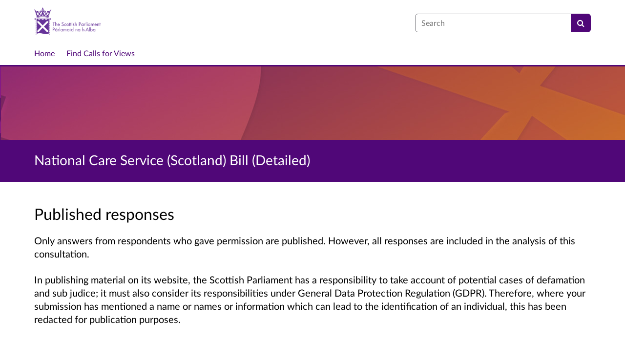

--- FILE ---
content_type: text/html; charset=UTF-8
request_url: https://yourviews.parliament.scot/health/national-care-service-bill/consultation/published_select_respondent
body_size: 8549
content:

<!DOCTYPE html>
<html xmlns="http://www.w3.org/1999/xhtml" xml:lang="en" lang="en" class="no-js">
    <head>
        
            <base href="https://yourviews.parliament.scot/health/national-care-service-bill/"/>
        
        
        <meta http-equiv="X-UA-Compatible" content="IE=Edge">
        <meta http-equiv="Content-Type" content="text/html; charset=UTF-8" />
        <meta name="viewport" content="width=device-width, initial-scale=1">
        <meta name="description" content="Find and participate in consultations run by the Scottish Parliament">
        
        
        <title>
            Published responses for National Care Service (Scotland) Bill  (Detailed)
             - Scottish Parliament
            - Citizen Space
        </title>
        
        <link rel="stylesheet" href="/static_frontend/vendor/lato-2.015/fonts.css">
        <link type="text/css" href="/static_frontend/vendor/dlb-public-ui/css/bootstrap.css" rel="stylesheet">
        
        <link type="text/css" href="https://yourviews.parliament.scot/static_frontend/vendor/dlb-public-ui/css/dlb-public-ui-compiled.css" rel="stylesheet">
        <link type="text/css" href="https://yourviews.parliament.scot/static_frontend/css/citizenspace.css" rel="stylesheet">

        

        <!--Font Awesome-->
        <link type="text/css" href="/static_frontend/vendor/dlb-public-ui/libraries/font-awesome/css/font-awesome.min.css" rel="stylesheet" />
        <!--/Font Awesome-->

        
        <script type="text/javascript">
            var tr_auto_embed = true;
        </script>

        <!--jQuery -->
        <script type="text/javascript" src="/static_frontend/vendor/dlb-public-ui/libraries/jquery/jquery.min.js"></script>
        <!--/jQuery -->
        <script type="text/javascript" src="/static_frontend/js/fluid-resize.js?version=8.8.0"></script>
        
        <script type="text/javascript" src="/static_frontend/js/tr-safe-embed.js?version=8.8.0"></script>
        <script type="text/javascript" src="/static_frontend/js/text-truncate.js?version=8.8.0"></script>
        <script type="text/javascript" src="/static_frontend/js/tr-pdf.js?version=8.8.0"></script>
        <script type="text/javascript" src="/static_frontend/js/typeahead/typeahead.bundle.min.js?version=8.8.0"></script>
        
        
        

        <!--
            Part of the Bootstrap 5 migration involves prefixing Bootstrap JS attributes with bs-
            This has been done in our codebase, but copy/pasted content such as fact banks may still have old attributes.
            Shim these attributes to allow these to remain working.
        -->
        <script>
            const bootstrapEventShim = function() {
                document.querySelectorAll('[data-toggle]').forEach((el) => {
                    let attrVal = el.dataset.toggle;
                    el.dataset.bsToggle = attrVal;
                });
                document.querySelectorAll('[data-target]').forEach((el) => {
                    let attrVal = el.dataset.target;
                    el.dataset.bsTarget = attrVal;
                });
            }
            document.addEventListener("DOMContentLoaded", bootstrapEventShim);
        </script>

         <!-- Bootstrap JS Components -->
        <script src="/static_frontend/vendor/dlb-public-ui/libraries/bootstrap-5.3.1/dist/js/bootstrap.bundle.min.js"></script>
        

        <!-- Page-specific CSS and JS can go here -->
        

        
            
        

        <!-- Remove no-js class if scripts are enabled -->
        <script>
            document.documentElement.classList.remove('no-js')
        </script>

        <!-- Ensure collapsible content is displayed and misleading links are hidden if JS is disabled -->
        <noscript>
            <style>
                .collapse {
                    display: block;
                }

                .show-when-no-js {
                    display:block;
                }

                .hide-when-no-js {
                    display:none;
                }
            </style>
        </noscript>

    </head>

    <body
          data-site-root="https://yourviews.parliament.scot">
        <div id="skip">
            <a href="https://yourviews.parliament.scot/health/national-care-service-bill/consultation/published_select_respondent#page-content">Skip to Main Content</a>
        </div>
        

<script>

    jQuery(document).ready(function() {
        

        var options = {};
        // used to disable the go button when the selected page is the current page
        var cur_page = jQuery("#preview-navigation-page-select").val()

        jQuery("#preview-navigation-page-select").change(function() {
            var page = jQuery(this).val();
            var button = jQuery("#preview-navigation button");
            if (page != "" && page != cur_page) {
                button.prop('disabled',false);
            } else {
                button.prop('disabled','disabled');
            }
        });

        jQuery("#preview-navigation button").click(function(event) {
            var page = jQuery("#preview-navigation-page-select").val();
            var consultation_root = jQuery("#preview-navigation").data("consultation-root");
            var survey_root = jQuery("#preview-navigation").data("survey-root");
            var cookie_path = jQuery("#preview-navigation").data("cookie-path");

            function set_state(state) {
                document.cookie="preview_state="+state+";path="+cookie_path+";";
            }

            set_state("open");
            if (page === "_hub") {
                window.location = survey_root;
            } else if (page == "_overview_open") {
                window.location = consultation_root;
            } else if (page == "_overview_closed") {
                set_state("closed");
                window.location = consultation_root;
            } else if (page == "_overview_forthcoming") {
                set_state("forthcoming");
                window.location = consultation_root;
            } else if (page == "_response_submitted") {
                window.location = survey_root + "confirm_submit?thankyou";
            } else if (page == "_published_responses") {
                set_state("closed");
                window.location = survey_root + "published_select_respondent";
            } else if (page == "") {
                // No-op, shouldn't get here (hah..).
            } else {
                window.location = survey_root + page;
            }
        });

    });
</script>

        <div id="global-wrapper">

            

            <header id="global-nav" class="navbar navbar-default navbar-expand-md navbar-static-top dss-navbar">
                <div class="container-fluid">
                    <div class="row flex-grow-1 py-2 pb-md-0 pt-lg-1">
                        <div class="mb-md-2 py-lg-1 col-md-8 ">
                            <div class="navbar-header d-flex justify-content-between">
                                <div id="global-nav-main-heading">
                                    
                                        <a id="global-nav-site-title" href="https://www.parliament.scot/">
                                            <img src="https://yourviews.parliament.scot/os-custom-logos/scot-par-logo.png"
                                                alt="Scottish Parliament Logo" class="global-nav-logo ms-3 ms-md-0" />
                                        </a>
                                    
                                </div>
                                <button class="navbar-toggler d-md-none align-self-center"
                                    data-bs-toggle="collapse"
                                    data-bs-target="#global-navbar-collapse"
                                    aria-expanded="false"
                                    aria-controls="global-navbar-collapse">
                                    <span class="fa fa-caret-down"></span>
                                    <span>Menu</span>
                                </button>
                            </div>
                        </div>
                        <div class="col align-content-center d-flex align-items-center">
                            <div id="cs-global-search-container-md" class="d-none d-md-block flex-grow-1">
                                <!-- Javascript puts the search form here for sm viewports -->
                                <form id="cs-global-search" action="https://yourviews.parliament.scot/consultation_finder/" method="GET">
                                    
                                    <div role="search">
                                        
                                        <label for="cs-global-search-input" class="visually-hidden">Search</label>
                                        <div class="input-group">
                                            <input class="form-control" size="27" id="cs-global-search-input" type="text" name="keyword" placeholder="Search"/>
                                            <button class="btn btn-primary" aria-label="Search" id="cs-global-search-button">
                                                <span class="fa fa-search"></span>
                                            </button>
                                        </div>
                                    </div>
                                </form>
                            </div>

                            
                        </div>
                        
                        <div class="w-100"></div>
                        <div>
                            <nav class="collapse navbar-collapse navbar-left px-3 px-md-0"
                                id="global-navbar-collapse"
                                aria-label="primary">

                                <div id="global-navbar-collapse-inner" class="py-2">

                                    <div id="cs-global-search-container-xs" class="d-md-none">
                                        <!-- Javascript puts the search form here for xs viewports -->
                                    </div>
                                    
                                    <ul class="cs-navbar-nav-list">
                                        <li class="cs-navbar-nav-list-item">
    <a class="cs-navbar-nav-link" href="/">
        <span class="cs-navbar-nav-link-text">Home</span>
    </a>
</li>
<li class="cs-navbar-nav-list-item">
    <a class="cs-navbar-nav-link" href="/consultation_finder/">
        <span class="cs-navbar-nav-link-text">Find Calls for Views</span>
    </a>
</li>

                                    </ul>
                                    
                                </div>
                            </nav>
                        </div>
                    </div>
                </div>
            </header>
            <main id="page-content-wrapper">
                <div id="page-content" tabindex="-1">
                    <div>
        <section>

    
        <div
                class="dss-rhino cs-consultation-banner"
                style="background-image: url('https://yourviews.parliament.scot/os-custom-logos/scot-banner.jpg')">
            
        </div>
    

    

    

    <div class="dss-rhino dss-rhino-brand-color dss-rhino-padding-bottom-15">
        <div class="container-fluid dss-text-brand-color">
            <div class="row">
                <div>
                    <h1 id="cs-consultation-title-in-banner">
                        <a href="https://yourviews.parliament.scot/health/national-care-service-bill/">
                            National Care Service (Scotland) Bill  (Detailed)
                        </a>
                    </h1>
                </div>
            </div>
        </div>
    </div>

</section>



        <section class="dss-rhino dss-rhino dss-rhino-padding-top-5 dss-rhino-padding-bottom-25">
            <div class="container-fluid">
                <div class="row">
                    <div>
                        <div class="dss-easy-reading">
                            <h2>Published responses</h2>
                            <div><p>Only answers from respondents who gave permission are published. However, all responses are included in the analysis of this consultation.</p>

<p><span><span>In publishing material on its website, the Scottish Parliament has a responsibility to <span>take account of potential cases of defamation and sub judice; it must also consider its responsibilities under General Data Protection Regulation (GDPR). Therefore, where your submission has mentioned a name or names or information which can lead to the identification of an individual, this has been redacted for publication purposes.</span></span></span></p>

<p>&#160;</p>

<p>&#160;</p>

<p>&#160;</p>
</div>
                        </div>
                    </div>
                </div>
            </div>
        </section>
        <section class="dss-rhino dss-rhino-2021-warm-light-grey dss-rhino-padding-bottom-40"
                 style="border-bottom: solid 1px #ddd;">
                 
            <div class="container-fluid">
                <div class="row">
                    <div class="col-md-3 order-md-2 cs-rp-col-search-form">
                        <div class="cs-rp-search-form-container">
                            <h3 class="cs-rp-search-form-header d-none d-md-block">Search responses</h3>
                            <h3 class="cs-rp-search-form-header d-md-none">
                                <a href="#responses-search-form-container"
                                  id="toggle-responses"
                                  role="button"
                                  class="collapsed"
                                  data-bs-toggle="collapse" aria-expanded="false" aria-controls="responses-search-form-container">Search responses</a>
                            </h3>
                            <div class="cs-rp-search-form-content" id="responses-search-form-container">
                                
                                <div class="cs-rp-search-form-content-inner">
                                    <form class="dss-form" method="GET" action="https://yourviews.parliament.scot/health/national-care-service-bill/consultation/published_select_respondent">
                                        <input type="hidden" name="show_all_questions" value="0">
                                        <input type="hidden"
                                            name="sort"
                                            value="submitted"
                                            />
                                        <input type="hidden"
                                            name="order"
                                            value="ascending"
                                            />
                                        <div class="row">
                                            <div>
                                                <div class="mb-3">
                                                    <label for="text-search">Keyword(s):</label>
                                                    <input id="text-search" name="_q__text" type="text" class="form-control" value=""/>
                                                </div>
                                            </div>
                                        </div>
                                        <div class="cs-rp-filter-container">
                                            
                                        </div>
                                        <button class="dss-btn dss-btn-sm dss-btn-primary cs-rp-btn-submit"
                                          aria-label="Search"
                                          type="submit">
                                            <span class="fa fa-search"></span> Search
                                        </button>
                                    </form>
                                </div>
                            </div>
                        </div>
                    </div>

                    <div class="col-md-9 order-md-1">
                        <h3>
                            219 Published responses
                        </h3>

                        <form action="" id="cs-pr-sort-order-form">
                            <label for="cs-pr-sort-order-select">Sort by:</label>
                            <select name="sort-order" id="cs-pr-sort-order-select" class="form-select" style="width: auto; display: inline;">
                                <option value="submitted-ascending" selected="selected">Date submitted: oldest to newest</option>
                                <option value="submitted-descending">Date submitted: newest to oldest</option>
                                <option value="excerpt-ascending">Alphabetical: A to Z</option>
                                <option value="excerpt-descending">Alphabetical: Z to A</option>
                            </select>
                            <input type="submit" class="show-when-no-js" value="Submit" />
                        </form>

                        <div class="row" role="list">
                            <div class="col-md-4" role="listitem">
                                <div class="dss-card cs-rp-published-response">
                                    <a
                                       rel="nofollow" href="https://yourviews.parliament.scot/health/national-care-service-bill/consultation/view_respondent?uuId=185683225">
                                        <span class="cs-rp-published-excerpt">John Pearson</span>
                                    </a>
                                </div>
                            </div>
                            <div class="col-md-4" role="listitem">
                                <div class="dss-card cs-rp-published-response">
                                    <a
                                       rel="nofollow" href="https://yourviews.parliament.scot/health/national-care-service-bill/consultation/view_respondent?uuId=284089005">
                                        <span class="cs-rp-published-excerpt">Wayne Gault</span>
                                    </a>
                                </div>
                            </div>
                            <div class="col-md-4" role="listitem">
                                <div class="dss-card cs-rp-published-response">
                                    <a
                                       rel="nofollow" href="https://yourviews.parliament.scot/health/national-care-service-bill/consultation/view_respondent?uuId=432385428">
                                        <span class="cs-rp-published-excerpt">Mary MacCallum Sullivan</span>
                                    </a>
                                </div>
                            </div>
                            <div class="col-md-4" role="listitem">
                                <div class="dss-card cs-rp-published-response">
                                    <a
                                       rel="nofollow" href="https://yourviews.parliament.scot/health/national-care-service-bill/consultation/view_respondent?uuId=1674294">
                                        <span class="cs-rp-published-excerpt">Peter Burke</span>
                                    </a>
                                </div>
                            </div>
                            <div class="col-md-4" role="listitem">
                                <div class="dss-card cs-rp-published-response">
                                    <a
                                       rel="nofollow" href="https://yourviews.parliament.scot/health/national-care-service-bill/consultation/view_respondent?uuId=945129869">
                                        <span class="cs-rp-published-excerpt">Martin Robertson </span>
                                    </a>
                                </div>
                            </div>
                            <div class="col-md-4" role="listitem">
                                <div class="dss-card cs-rp-published-response">
                                    <a
                                       rel="nofollow" href="https://yourviews.parliament.scot/health/national-care-service-bill/consultation/view_respondent?uuId=57792984">
                                        <span class="cs-rp-published-excerpt">G McCallum</span>
                                    </a>
                                </div>
                            </div>
                            <div class="col-md-4" role="listitem">
                                <div class="dss-card cs-rp-published-response">
                                    <a
                                       rel="nofollow" href="https://yourviews.parliament.scot/health/national-care-service-bill/consultation/view_respondent?uuId=198441314">
                                        <span class="cs-rp-published-excerpt">Clare Sander</span>
                                    </a>
                                </div>
                            </div>
                            <div class="col-md-4" role="listitem">
                                <div class="dss-card cs-rp-published-response">
                                    <a
                                       rel="nofollow" href="https://yourviews.parliament.scot/health/national-care-service-bill/consultation/view_respondent?uuId=910028188">
                                        <span class="cs-rp-published-excerpt">Marie Anne MacLeod </span>
                                    </a>
                                </div>
                            </div>
                            <div class="col-md-4" role="listitem">
                                <div class="dss-card cs-rp-published-response">
                                    <a
                                       rel="nofollow" href="https://yourviews.parliament.scot/health/national-care-service-bill/consultation/view_respondent?uuId=66170684">
                                        <span class="cs-rp-published-excerpt">Sue Dumbleton </span>
                                    </a>
                                </div>
                            </div>
                            <div class="col-md-4" role="listitem">
                                <div class="dss-card cs-rp-published-response">
                                    <a
                                       rel="nofollow" href="https://yourviews.parliament.scot/health/national-care-service-bill/consultation/view_respondent?uuId=108777995">
                                        <span class="cs-rp-published-excerpt">Una</span>
                                    </a>
                                </div>
                            </div>
                            <div class="col-md-4" role="listitem">
                                <div class="dss-card cs-rp-published-response">
                                    <a
                                       rel="nofollow" href="https://yourviews.parliament.scot/health/national-care-service-bill/consultation/view_respondent?uuId=985478969">
                                        <span class="cs-rp-published-excerpt">Community Pharmacy Scotland</span>
                                    </a>
                                </div>
                            </div>
                            <div class="col-md-4" role="listitem">
                                <div class="dss-card cs-rp-published-response">
                                    <a
                                       rel="nofollow" href="https://yourviews.parliament.scot/health/national-care-service-bill/consultation/view_respondent?uuId=643612756">
                                        <span class="cs-rp-published-excerpt">Nancy Gillespie</span>
                                    </a>
                                </div>
                            </div>
                            <div class="col-md-4" role="listitem">
                                <div class="dss-card cs-rp-published-response">
                                    <a
                                       rel="nofollow" href="https://yourviews.parliament.scot/health/national-care-service-bill/consultation/view_respondent?uuId=440467702">
                                        <span class="cs-rp-published-excerpt"> CEMVO Scotland</span>
                                    </a>
                                </div>
                            </div>
                            <div class="col-md-4" role="listitem">
                                <div class="dss-card cs-rp-published-response">
                                    <a
                                       rel="nofollow" href="https://yourviews.parliament.scot/health/national-care-service-bill/consultation/view_respondent?uuId=866697032">
                                        <span class="cs-rp-published-excerpt">Frances Mullen </span>
                                    </a>
                                </div>
                            </div>
                            <div class="col-md-4" role="listitem">
                                <div class="dss-card cs-rp-published-response">
                                    <a
                                       rel="nofollow" href="https://yourviews.parliament.scot/health/national-care-service-bill/consultation/view_respondent?uuId=30291157">
                                        <span class="cs-rp-published-excerpt">Scotland Against The Care Tax</span>
                                    </a>
                                </div>
                            </div>
                            <div class="col-md-4" role="listitem">
                                <div class="dss-card cs-rp-published-response">
                                    <a
                                       rel="nofollow" href="https://yourviews.parliament.scot/health/national-care-service-bill/consultation/view_respondent?uuId=627387955">
                                        <span class="cs-rp-published-excerpt">Joyce Barclay</span>
                                    </a>
                                </div>
                            </div>
                            <div class="col-md-4" role="listitem">
                                <div class="dss-card cs-rp-published-response">
                                    <a
                                       rel="nofollow" href="https://yourviews.parliament.scot/health/national-care-service-bill/consultation/view_respondent?uuId=340482619">
                                        <span class="cs-rp-published-excerpt">Catherine Mathieson</span>
                                    </a>
                                </div>
                            </div>
                            <div class="col-md-4" role="listitem">
                                <div class="dss-card cs-rp-published-response">
                                    <a
                                       rel="nofollow" href="https://yourviews.parliament.scot/health/national-care-service-bill/consultation/view_respondent?uuId=371992930">
                                        <span class="cs-rp-published-excerpt">Inverclyde Council</span>
                                    </a>
                                </div>
                            </div>
                            <div class="col-md-4" role="listitem">
                                <div class="dss-card cs-rp-published-response">
                                    <a
                                       rel="nofollow" href="https://yourviews.parliament.scot/health/national-care-service-bill/consultation/view_respondent?uuId=638677790">
                                        <span class="cs-rp-published-excerpt">Anna Reid</span>
                                    </a>
                                </div>
                            </div>
                            <div class="col-md-4" role="listitem">
                                <div class="dss-card cs-rp-published-response">
                                    <a
                                       rel="nofollow" href="https://yourviews.parliament.scot/health/national-care-service-bill/consultation/view_respondent?uuId=237358264">
                                        <span class="cs-rp-published-excerpt">Edinburgh Health and Social Care Partnership</span>
                                    </a>
                                </div>
                            </div>
                            <div class="col-md-4" role="listitem">
                                <div class="dss-card cs-rp-published-response">
                                    <a
                                       rel="nofollow" href="https://yourviews.parliament.scot/health/national-care-service-bill/consultation/view_respondent?uuId=196655462">
                                        <span class="cs-rp-published-excerpt">Cerebral Palsy Scotland</span>
                                    </a>
                                </div>
                            </div>
                            <div class="col-md-4" role="listitem">
                                <div class="dss-card cs-rp-published-response">
                                    <a
                                       rel="nofollow" href="https://yourviews.parliament.scot/health/national-care-service-bill/consultation/view_respondent?uuId=42262531">
                                        <span class="cs-rp-published-excerpt">Colleges Scotland</span>
                                    </a>
                                </div>
                            </div>
                            <div class="col-md-4" role="listitem">
                                <div class="dss-card cs-rp-published-response">
                                    <a
                                       rel="nofollow" href="https://yourviews.parliament.scot/health/national-care-service-bill/consultation/view_respondent?uuId=298087957">
                                        <span class="cs-rp-published-excerpt">Fraser of Allander Institute, University of Strathclyde</span>
                                    </a>
                                </div>
                            </div>
                            <div class="col-md-4" role="listitem">
                                <div class="dss-card cs-rp-published-response">
                                    <a
                                       rel="nofollow" href="https://yourviews.parliament.scot/health/national-care-service-bill/consultation/view_respondent?uuId=593137164">
                                        <span class="cs-rp-published-excerpt">PHS Health Scotland</span>
                                    </a>
                                </div>
                            </div>
                            <div class="col-md-4" role="listitem">
                                <div class="dss-card cs-rp-published-response">
                                    <a
                                       rel="nofollow" href="https://yourviews.parliament.scot/health/national-care-service-bill/consultation/view_respondent?uuId=411853637">
                                        <span class="cs-rp-published-excerpt">West Lothian Integration Joint Board</span>
                                    </a>
                                </div>
                            </div>
                            <div class="col-md-4" role="listitem">
                                <div class="dss-card cs-rp-published-response">
                                    <a
                                       rel="nofollow" href="https://yourviews.parliament.scot/health/national-care-service-bill/consultation/view_respondent?uuId=159235220">
                                        <span class="cs-rp-published-excerpt">Reform Scotland</span>
                                    </a>
                                </div>
                            </div>
                            <div class="col-md-4" role="listitem">
                                <div class="dss-card cs-rp-published-response">
                                    <a
                                       rel="nofollow" href="https://yourviews.parliament.scot/health/national-care-service-bill/consultation/view_respondent?uuId=672364133">
                                        <span class="cs-rp-published-excerpt">Stirling Council</span>
                                    </a>
                                </div>
                            </div>
                            <div class="col-md-4" role="listitem">
                                <div class="dss-card cs-rp-published-response">
                                    <a
                                       rel="nofollow" href="https://yourviews.parliament.scot/health/national-care-service-bill/consultation/view_respondent?uuId=456446212">
                                        <span class="cs-rp-published-excerpt">Dundee City Council</span>
                                    </a>
                                </div>
                            </div>
                            <div class="col-md-4" role="listitem">
                                <div class="dss-card cs-rp-published-response">
                                    <a
                                       rel="nofollow" href="https://yourviews.parliament.scot/health/national-care-service-bill/consultation/view_respondent?uuId=737374336">
                                        <span class="cs-rp-published-excerpt">National Association of Link Workers</span>
                                    </a>
                                </div>
                            </div>
                            <div class="col-md-4" role="listitem">
                                <div class="dss-card cs-rp-published-response">
                                    <a
                                       rel="nofollow" href="https://yourviews.parliament.scot/health/national-care-service-bill/consultation/view_respondent?uuId=386665203">
                                        <span class="cs-rp-published-excerpt">Scottish Borders Council</span>
                                    </a>
                                </div>
                            </div>
                            <div class="col-md-4" role="listitem">
                                <div class="dss-card cs-rp-published-response">
                                    <a
                                       rel="nofollow" href="https://yourviews.parliament.scot/health/national-care-service-bill/consultation/view_respondent?uuId=229316579">
                                        <span class="cs-rp-published-excerpt">Comhairle nan Eilean Siar</span>
                                    </a>
                                </div>
                            </div>
                            <div class="col-md-4" role="listitem">
                                <div class="dss-card cs-rp-published-response">
                                    <a
                                       rel="nofollow" href="https://yourviews.parliament.scot/health/national-care-service-bill/consultation/view_respondent?uuId=94454911">
                                        <span class="cs-rp-published-excerpt">Scottish Ambulance Service</span>
                                    </a>
                                </div>
                            </div>
                            <div class="col-md-4" role="listitem">
                                <div class="dss-card cs-rp-published-response">
                                    <a
                                       rel="nofollow" href="https://yourviews.parliament.scot/health/national-care-service-bill/consultation/view_respondent?uuId=640247368">
                                        <span class="cs-rp-published-excerpt">Angus Health and Social Care Partnership</span>
                                    </a>
                                </div>
                            </div>
                            <div class="col-md-4" role="listitem">
                                <div class="dss-card cs-rp-published-response">
                                    <a
                                       rel="nofollow" href="https://yourviews.parliament.scot/health/national-care-service-bill/consultation/view_respondent?uuId=673530195">
                                        <span class="cs-rp-published-excerpt">RACHEL OFFICER</span>
                                    </a>
                                </div>
                            </div>
                            <div class="col-md-4" role="listitem">
                                <div class="dss-card cs-rp-published-response">
                                    <a
                                       rel="nofollow" href="https://yourviews.parliament.scot/health/national-care-service-bill/consultation/view_respondent?uuId=1054734528">
                                        <span class="cs-rp-published-excerpt">Optometry Scotland</span>
                                    </a>
                                </div>
                            </div>
                            <div class="col-md-4" role="listitem">
                                <div class="dss-card cs-rp-published-response">
                                    <a
                                       rel="nofollow" href="https://yourviews.parliament.scot/health/national-care-service-bill/consultation/view_respondent?uuId=605075662">
                                        <span class="cs-rp-published-excerpt">The Royal College of Occupational Therapists (RCOT)</span>
                                    </a>
                                </div>
                            </div>
                            <div class="col-md-4" role="listitem">
                                <div class="dss-card cs-rp-published-response">
                                    <a
                                       rel="nofollow" href="https://yourviews.parliament.scot/health/national-care-service-bill/consultation/view_respondent?uuId=708845755">
                                        <span class="cs-rp-published-excerpt">The Presiding Officer of the Scottish Parliament</span>
                                    </a>
                                </div>
                            </div>
                            <div class="col-md-4" role="listitem">
                                <div class="dss-card cs-rp-published-response">
                                    <a
                                       rel="nofollow" href="https://yourviews.parliament.scot/health/national-care-service-bill/consultation/view_respondent?uuId=116907408">
                                        <span class="cs-rp-published-excerpt">Bòrd na Gàidhlig</span>
                                    </a>
                                </div>
                            </div>
                            <div class="col-md-4" role="listitem">
                                <div class="dss-card cs-rp-published-response">
                                    <a
                                       rel="nofollow" href="https://yourviews.parliament.scot/health/national-care-service-bill/consultation/view_respondent?uuId=704890583">
                                        <span class="cs-rp-published-excerpt">Scotland Excel</span>
                                    </a>
                                </div>
                            </div>
                            <div class="col-md-4" role="listitem">
                                <div class="dss-card cs-rp-published-response">
                                    <a
                                       rel="nofollow" href="https://yourviews.parliament.scot/health/national-care-service-bill/consultation/view_respondent?uuId=279151885">
                                        <span class="cs-rp-published-excerpt">See Me</span>
                                    </a>
                                </div>
                            </div>
                            <div class="col-md-4" role="listitem">
                                <div class="dss-card cs-rp-published-response">
                                    <a
                                       rel="nofollow" href="https://yourviews.parliament.scot/health/national-care-service-bill/consultation/view_respondent?uuId=519049108">
                                        <span class="cs-rp-published-excerpt">Food Train Scotland</span>
                                    </a>
                                </div>
                            </div>
                            <div class="col-md-4" role="listitem">
                                <div class="dss-card cs-rp-published-response">
                                    <a
                                       rel="nofollow" href="https://yourviews.parliament.scot/health/national-care-service-bill/consultation/view_respondent?uuId=419270765">
                                        <span class="cs-rp-published-excerpt">Audit Scotland on behalf of the Auditor General for Scotland and the Accounts Commission</span>
                                    </a>
                                </div>
                            </div>
                            <div class="col-md-4" role="listitem">
                                <div class="dss-card cs-rp-published-response">
                                    <a
                                       rel="nofollow" href="https://yourviews.parliament.scot/health/national-care-service-bill/consultation/view_respondent?uuId=4213848">
                                        <span class="cs-rp-published-excerpt">The Soil Association Scotland </span>
                                    </a>
                                </div>
                            </div>
                            <div class="col-md-4" role="listitem">
                                <div class="dss-card cs-rp-published-response">
                                    <a
                                       rel="nofollow" href="https://yourviews.parliament.scot/health/national-care-service-bill/consultation/view_respondent?uuId=222367703">
                                        <span class="cs-rp-published-excerpt">Glasgow Labour Group</span>
                                    </a>
                                </div>
                            </div>
                            <div class="col-md-4" role="listitem">
                                <div class="dss-card cs-rp-published-response">
                                    <a
                                       rel="nofollow" href="https://yourviews.parliament.scot/health/national-care-service-bill/consultation/view_respondent?uuId=373630937">
                                        <span class="cs-rp-published-excerpt">East Lothian Health and Social Care Partnership</span>
                                    </a>
                                </div>
                            </div>
                            <div class="col-md-4" role="listitem">
                                <div class="dss-card cs-rp-published-response">
                                    <a
                                       rel="nofollow" href="https://yourviews.parliament.scot/health/national-care-service-bill/consultation/view_respondent?uuId=301547828">
                                        <span class="cs-rp-published-excerpt">British Healthcare Trades Association</span>
                                    </a>
                                </div>
                            </div>
                            <div class="col-md-4" role="listitem">
                                <div class="dss-card cs-rp-published-response">
                                    <a
                                       rel="nofollow" href="https://yourviews.parliament.scot/health/national-care-service-bill/consultation/view_respondent?uuId=55566480">
                                        <span class="cs-rp-published-excerpt">COSLA</span>
                                    </a>
                                </div>
                            </div>
                            <div class="col-md-4" role="listitem">
                                <div class="dss-card cs-rp-published-response">
                                    <a
                                       rel="nofollow" href="https://yourviews.parliament.scot/health/national-care-service-bill/consultation/view_respondent?uuId=747343115">
                                        <span class="cs-rp-published-excerpt">MS Society</span>
                                    </a>
                                </div>
                            </div>
                            <div class="col-md-4" role="listitem">
                                <div class="dss-card cs-rp-published-response">
                                    <a
                                       rel="nofollow" href="https://yourviews.parliament.scot/health/national-care-service-bill/consultation/view_respondent?uuId=805676484">
                                        <span class="cs-rp-published-excerpt">Care Home Relatives Scotland</span>
                                    </a>
                                </div>
                            </div>
                            <div class="col-md-4" role="listitem">
                                <div class="dss-card cs-rp-published-response">
                                    <a
                                       rel="nofollow" href="https://yourviews.parliament.scot/health/national-care-service-bill/consultation/view_respondent?uuId=1009905961">
                                        <span class="cs-rp-published-excerpt">Amanda Cotton</span>
                                    </a>
                                </div>
                            </div>
                            <div class="col-md-4" role="listitem">
                                <div class="dss-card cs-rp-published-response">
                                    <a
                                       rel="nofollow" href="https://yourviews.parliament.scot/health/national-care-service-bill/consultation/view_respondent?uuId=577592572">
                                        <span class="cs-rp-published-excerpt">Sight Scotland and Sight Scotland Veterans</span>
                                    </a>
                                </div>
                            </div>
                            <div class="col-md-4" role="listitem">
                                <div class="dss-card cs-rp-published-response">
                                    <a
                                       rel="nofollow" href="https://yourviews.parliament.scot/health/national-care-service-bill/consultation/view_respondent?uuId=689949331">
                                        <span class="cs-rp-published-excerpt">NHS Ayrshire and Arran</span>
                                    </a>
                                </div>
                            </div>
                            <div class="col-md-4" role="listitem">
                                <div class="dss-card cs-rp-published-response">
                                    <a
                                       rel="nofollow" href="https://yourviews.parliament.scot/health/national-care-service-bill/consultation/view_respondent?uuId=132157841">
                                        <span class="cs-rp-published-excerpt">SOLACE Public Protection Working Group</span>
                                    </a>
                                </div>
                            </div>
                            <div class="col-md-4" role="listitem">
                                <div class="dss-card cs-rp-published-response">
                                    <a
                                       rel="nofollow" href="https://yourviews.parliament.scot/health/national-care-service-bill/consultation/view_respondent?uuId=540483091">
                                        <span class="cs-rp-published-excerpt">Dr Jim Elder-Woodward OBE (DUniv PhD BA Hons)</span>
                                    </a>
                                </div>
                            </div>
                            <div class="col-md-4" role="listitem">
                                <div class="dss-card cs-rp-published-response">
                                    <a
                                       rel="nofollow" href="https://yourviews.parliament.scot/health/national-care-service-bill/consultation/view_respondent?uuId=652028137">
                                        <span class="cs-rp-published-excerpt">East Ayrshire Council and East Ayrshire Integration Joint Board</span>
                                    </a>
                                </div>
                            </div>
                            <div class="col-md-4" role="listitem">
                                <div class="dss-card cs-rp-published-response">
                                    <a
                                       rel="nofollow" href="https://yourviews.parliament.scot/health/national-care-service-bill/consultation/view_respondent?uuId=759931752">
                                        <span class="cs-rp-published-excerpt">General Medical Council</span>
                                    </a>
                                </div>
                            </div>
                            <div class="col-md-4" role="listitem">
                                <div class="dss-card cs-rp-published-response">
                                    <a
                                       rel="nofollow" href="https://yourviews.parliament.scot/health/national-care-service-bill/consultation/view_respondent?uuId=521733501">
                                        <span class="cs-rp-published-excerpt">Scottish Human Rights Commission</span>
                                    </a>
                                </div>
                            </div>
                            <div class="col-md-4" role="listitem">
                                <div class="dss-card cs-rp-published-response">
                                    <a
                                       rel="nofollow" href="https://yourviews.parliament.scot/health/national-care-service-bill/consultation/view_respondent?uuId=97928492">
                                        <span class="cs-rp-published-excerpt">SOLACE Scotland</span>
                                    </a>
                                </div>
                            </div>
                            <div class="col-md-4" role="listitem">
                                <div class="dss-card cs-rp-published-response">
                                    <a
                                       rel="nofollow" href="https://yourviews.parliament.scot/health/national-care-service-bill/consultation/view_respondent?uuId=765149690">
                                        <span class="cs-rp-published-excerpt">Voices of Experience (VOX)</span>
                                    </a>
                                </div>
                            </div>
                            <div class="col-md-4" role="listitem">
                                <div class="dss-card cs-rp-published-response">
                                    <a
                                       rel="nofollow" href="https://yourviews.parliament.scot/health/national-care-service-bill/consultation/view_respondent?uuId=623652179">
                                        <span class="cs-rp-published-excerpt">Scottish Women's Budget Group</span>
                                    </a>
                                </div>
                            </div>
                        </div>

                        <div class="row" style="margin-top:30px">
                            <div class="col-md-5">
                                Page 1 of 4
                            </div>

                            <div class="col-md-7">
                                <nav class="text-muted cs-pagination-widget" aria-label="pagination">
                                    <ul class="list-unstyled">
                                        <li style="display: inline;">
                                            
                                                <span class="fa fa-chevron-circle-left icon-space-right"></span>Previous page
                                            
                                            <span class="d-none d-md-inline" aria-hidden="true">|</span>
                                        </li>
                                        <li style="display: inline;">
                                            <span class="cs-pagination-widget-next">
                                                <a href="https://yourviews.parliament.scot/health/national-care-service-bill/consultation/published_select_respondent?_b_index=60"
                                                aria-label="Next page">
                                                Next page<span class="fa fa-chevron-circle-right icon-space-left"></span>
                                                </a>
                                            </span>
                                        </li>
                                    </ul>
                                </nav>
                            </div>
                        </div>
                    </div>
                </div>
            </div>

        </section>

        <script type="text/javascript">
            $(document).ready(function () {
                var is_mobile = false;

                function areWeAMobileSizeNow() {
                    return $("#toggle-responses").is(":visible");
                }

                $(window).resize(function(){
                    if (areWeAMobileSizeNow() && !is_mobile) {
                        // We just transitioned to mobile
                        is_mobile = true;
                        $("#responses-search-form-container").addClass("collapse");
                    } else if (!areWeAMobileSizeNow() && is_mobile) {
                        // We just transitioned back to not-mobile
                        is_mobile = false;
                        $("#responses-search-form-container").removeClass("collapse");
                    }
                });

                if (areWeAMobileSizeNow() && !is_mobile) {
                    is_mobile = true;
                    $("#responses-search-form-container").addClass("collapse");
                }

                $(".cs-rp-filter-header a").show();
                $(".cs-rp-filter-header .cs-rp-non-js-heading").hide();

                document.getElementById('cs-pr-sort-order-select').addEventListener('change', function () {
                    document.getElementById('cs-pr-sort-order-form').submit();
                });
            });
        </script>

    </div>
                </div>
            </main>
        </div>
        <footer id="configurable-footer-wrapper">
            <div class="cs-page-component-group">
                
                    <section class="dss-rhino cs-page-component-container dss-rhino-footer" style="">
    <div class="container-fluid">
        <div class="cs-page-component cs-page-component-contrast">
    <div class="row" id="global-footer">
            <div id="citizen-space-footer-nav" 
                class="col-12 col-md-8 order-1 order-md-2" 
                role="navigation"
                aria-label="miscellaneous">
                <ul class="list-inline">
                    
                        <li id="nav-item-accessibility_policy" class="list-inline-item"><a href="https://yourviews.parliament.scot/accessibility_policy/">Accessibility</a></li>
                    
                        <li id="nav-item-terms_and_conditions" class="list-inline-item"><a href="https://yourviews.parliament.scot/terms_and_conditions/">Terms of Use</a></li>
                    
                        <li id="nav-item-cookie_policy" class="list-inline-item"><a href="https://yourviews.parliament.scot/cookie_policy/">Cookies</a></li>
                    
                        <li id="nav-item-privacy_policy" class="list-inline-item"><a href="https://yourviews.parliament.scot/privacy_policy/">Privacy</a></li>
                    
                        <li id="nav-item-support" class="list-inline-item"><a href="https://yourviews.parliament.scot/support/">Help / feedback</a></li>
                    
                </ul>
            </div>
            <div class="col-12 col-md-4 order-2 order-md-1">
                <span id="citizen-space-footer-logo">
                <a href="https://www.delib.net/citizen_space">Citizen Space</a>
                <span>from</span> 
                <a href="https://www.delib.net">Delib</a>
                </span>
            </div>
    </div>

</div>

        
    </div>
</section>


                
            </div>
        </footer>

        
        
        

        <script type="text/javascript">
            $(function() {
                // Skip to content workaround for absolute skip links
                jQuery('#skip a').bind("click", function(event) {
                    var target = jQuery(this).attr('href').split('#')[1];
                    jQuery("#"+target+"").focus();
                });
            });
        </script>

        <script type="text/javascript">
        //<!-- js contains some invalid HTML characters
            $(function() {
                // Global search
                var search_form = $("#cs-global-search");
                var search_form_input = $("#cs-global-search-input");

                // Scroll to search results on submit of global search form
                search_form.submit(function() {
                    if (search_form_input.attr('placeholder') == search_form_input.val()) {
                        search_form_input.val('');
                    }
                    sessionStorage.setItem('saved-scrollTop', '500');
                });

                // Move the global search form into the appropriate container depending on viewport size
                function move_global_search_form() {
                    // if global nav (and global search) are turned off, bail
                    if(!search_form.length) {
                        return;
                    }

                    var md_container = $("#cs-global-search-container-md");
                    var xs_container = $("#cs-global-search-container-xs");

                    // btw we can't test if xs_container is visible because it's hidden inside the burger menu

                    if (md_container.is(":visible")) {
                        if(!md_container.find("#cs-global-search").length) {
                            md_container.append(search_form);
                        }
                    }
                    else {
                        if(!xs_container.find("#cs-global-search").length) {
                            xs_container.append(search_form);
                        }
                    }
                }
                move_global_search_form();
                $(window).resize(move_global_search_form);

                // Function to update the query string
                function updateQueryStringParameter(uri, key, value) {
                    var re = new RegExp("([?&])" + key + "=.*?(&|$)", "i");
                    var separator = uri.indexOf('?') !== -1 ? "&" : "?";
                    if (uri.match(re)) {
                        return uri.replace(re, '$1' + key + "=" + value + '$2');
                    } else {
                        return uri + separator + key + "=" + value;
                    }
                }

                // Event listener to detect changes in the large viewport language `select`
                var languageSelect = document.getElementById('language-picker-select');
                if (languageSelect) {
                    languageSelect.addEventListener('change', function() {
                        var form = document.getElementById('global-language-picker');
                        form.submit();
                    });
                }

            });

            // a11y hax. There are some elements generated by the ol libraries that need some extra attributes for a11y.
            // Putting them here was preferable to overriding masses of ol code.
            $(window).on("load", function() {
              var zoomins = document.getElementsByClassName('ol-zoom-in');
              for (let i=0; i<zoomins.length; i++) {
                zoomins[i].setAttribute('aria-label', 'Zoom in');
              }
              var zoomouts = document.getElementsByClassName('ol-zoom-out');
              for (let j=0; j<zoomouts.length; j++) {
                zoomouts[j].setAttribute('aria-label', 'Zoom out');
              }
              var attributions = document.getElementsByClassName('ol-attribution');
              for (let k=0; k<attributions.length; k++) {
                attributions[k].getElementsByTagName('button')[0].setAttribute('aria-label', 'Attribution');
              }
              var recentre = document.getElementsByClassName('cs-zoom-to-extent');
              for (let m=0; m<recentre.length; m++) {
                recentre[m].getElementsByTagName('button')[0].setAttribute('aria-label', 'Recentre map');
              }
              var search = document.getElementsByClassName('cs-map-postcode-popup');
              for (let m=0; m<search.length; m++) {
                search[m].getElementsByTagName('button')[0].setAttribute('aria-label', 'Go to a postcode');
              }
            }
            );
        //-->
        </script>

        
          
          <!-- Google tag (gtag.js) -->
<script async src="https://www.googletagmanager.com/gtag/js?id=G-C62R882KWN"></script>
<script>
  window.dataLayer = window.dataLayer || [];
  function gtag(){dataLayer.push(arguments);}
  gtag('js', new Date());

  gtag('config', 'G-C62R882KWN');
</script>

<!-- Google Tag Manager -->
<script>(function(w,d,s,l,i){w[l]=w[l]||[];w[l].push({'gtm.start':
new Date().getTime(),event:'gtm.js'});var f=d.getElementsByTagName(s)[0],
j=d.createElement(s),dl=l!='dataLayer'?'&l='+l:'';j.async=true;j.src=
'https://www.googletagmanager.com/gtm.js?id='+i+dl;f.parentNode.insertBefore(j,f);
})(window,document,'script','dataLayer','GTM-P23868L');</script>
<!-- End Google Tag Manager -->
          
        
    </body>
</html>



--- FILE ---
content_type: text/css; charset=utf-8
request_url: https://yourviews.parliament.scot/static_frontend/vendor/dlb-public-ui/css/dlb-public-ui-compiled.css
body_size: 9773
content:
/*This CSS is generated on the fly. No point trying to find it on the filesystem.*/

a {
  --bs-link-opacity: 1;
  --bs-link-color-rgb: 0, 85, 204;
}
a:hover {
  --bs-link-color-rgb: 0, 106, 255;
}

:root {
  --bs-border-color: #7a7a80;
  --bs-form-feedback-invalid-color: #a94442;
}

.row {
  --bs-gutter-x: 1.875rem;
}

.navbar {
  --bs-navbar-color: #333;
  --bs-navbar-hover-color: #333;
  --bs-navbar-toggler-font-size: 1rem;
  --bs-navbar-padding-y: 0;
  --bs-navbar-active-color: #555;
  --bs-navbar-nav-link-padding-x: .9375rem;
  margin-bottom: 1.375rem;
  min-height: 3.125rem;
  border-bottom: 1px solid transparent;
}

.dss-navbar {
  background-color: #f8f8f8;
}

.navbar-nav {
  --bs-nav-link-padding-y: 0.875rem;
}

.navbar-nav .nav-link.active, .navbar-nav .nav-link.show {
  color: var(--bs-navbar-active-color);
}

.navbar-brand {
  color: var(--bs-navbar-color);
}

.navbar-nav .active {
  background-color: #eee;
}

.dss-alert {
  padding: 8px 35px 8px 14px;
  margin-bottom: 1.375rem;
  border-radius: 0.25rem;
  border: none;
}
.dss-alert.dss-alert-warning {
  color: #806800;
  background-color: #f7f2cd;
}
.dss-alert.dss-alert-info {
  color: #004c73;
  background-color: #c5e4eb;
}
.dss-alert.dss-alert-error {
  color: #991200;
  background-color: #fdd6d1;
}
.dss-alert.dss-alert-success {
  color: #3a660a;
  background-color: #d3ebb9;
}

.dss-badge {
  background-color: #ddd;
  color: inherit;
  display: inline-block;
  padding: 2px 7px;
  border-radius: 8px;
  min-width: 10px;
  font-size: inherit;
  font-weight: normal;
  line-height: 1;
  vertical-align: baseline;
  text-align: center;
  white-space: nowrap;
  text-shadow: none;
}

.dss-badge:empty {
  display: none;
}

.dss-nav .active .dss-badge {
  background-color: #fff;
  color: #500778;
}

.dss-btn, input.dss-btn {
  background-color: #fff;
  color: #b152a6;
  border: solid 1px #c175b8;
  border-radius: 4px;
  background: linear-gradient(#fffffe, #fbf6fb);
  display: inline-block;
  font-size: 1rem;
  font-weight: bold;
  line-height: 1.375rem;
  margin: 0;
  padding: 12px 20px;
  text-decoration: none;
  vertical-align: middle;
  text-align: center;
  margin-bottom: 15px;
}
@media (max-width: 767.98px) {
  .dss-btn, input.dss-btn {
    width: 100%;
    margin-bottom: 5px;
  }
}
@media (min-width: 768px) {
  .dss-btn, input.dss-btn {
    width: auto;
    margin-bottom: 0;
  }
}
.dss-btn:hover, .dss-btn:focus, input.dss-btn:hover, input.dss-btn:focus {
  text-decoration: none;
  color: #b152a6;
  background: linear-gradient(#fffffe, #f3e5f2);
}
.dss-btn:focus, input.dss-btn:focus {
  outline: solid 3px Highlight;
  outline: solid 3px -webkit-focus-ring-color;
  outline-offset: 2px;
}
.dss-btn.active, .dss-btn:active, input.dss-btn.active, input.dss-btn:active {
  background-color: #6c3165;
  background-image: linear-gradient(#9f4a95, #8e4285);
  border: solid 1px #6c3165;
  box-shadow: inset 0 1px 1px 0 rgba(0, 0, 0, 0.2);
  color: #fff;
}
.dss-btn.disabled, .dss-btn[disabled], input.dss-btn.disabled, input.dss-btn[disabled] {
  color: #000 !important;
  text-shadow: none;
  background: none !important;
  background-image: none;
  background-color: #e0e0e0 !important;
  opacity: 0.6 !important;
  cursor: default !important;
  box-shadow: 0 1px 0 0 rgba(255, 255, 255, 0.7) !important;
  border-color: #b6b6b6 !important;
}
.dss-btn.disabled:hover, .dss-btn.disabled:focus, .dss-btn[disabled]:hover, .dss-btn[disabled]:focus, input.dss-btn.disabled:hover, input.dss-btn.disabled:focus, input.dss-btn[disabled]:hover, input.dss-btn[disabled]:focus {
  color: #000 !important;
  background: none !important;
  background-color: #e0e0e0 !important;
}

.dss-btn-primary, input.dss-btn-primary {
  background-color: #b152a6;
  background-image: linear-gradient(#b152a6, #9f4a95);
  color: #fff;
  border: solid 1px #8e4285;
}
.dss-btn-primary:hover, .dss-btn-primary:focus, input.dss-btn-primary:hover, input.dss-btn-primary:focus {
  color: #fff;
  background: #9f4a95;
}
.dss-btn-primary.active, .dss-btn-primary:active, input.dss-btn-primary.active, input.dss-btn-primary:active {
  background-color: #6c3165;
  background: linear-gradient(#9f4a95, #8e4285);
  border: solid 1px #6c3165;
  box-shadow: inset 0 1px 1px 0 rgba(0, 0, 0, 0.2);
  color: #fff;
}

.dss-btn-sm, input.dss-btn-sm {
  font-size: 0.875rem;
  padding: 6px 20px;
}

.dss-btn-wider, input.dss-btn-wider {
  padding-left: 2em;
  padding-right: 2em;
}

.dss-btn-active, .dss-btn-active:hover {
  background: #b152a6;
  color: #fff;
}

.dss-btn-group {
  font-size: 0;
  display: table;
  width: 100%;
}
@media (min-width: 768px) {
  .dss-btn-group {
    width: auto;
  }
}
.dss-btn-group > .dss-btn {
  border-color: #979797;
  border-radius: 0;
  margin: 0;
  padding: 7px 8px;
  font-weight: normal;
  background: #fff;
  display: table-cell;
  box-shadow: 0 1px 0 0 rgba(255, 255, 255, 0.5);
}
.dss-btn-group > .dss-btn:active, .dss-btn-group > .dss-btn:focus {
  background-color: #6c3165;
  background-image: linear-gradient(#9f4a95, #8e4285);
  border: solid 1px #6c3165;
  box-shadow: inset 0 1px 1px 0 rgba(0, 0, 0, 0.2);
  color: #fff;
}
.dss-btn-group > .dss-btn.dss-btn-active {
  background-color: #6c3165;
  background-image: linear-gradient(#9f4a95, #8e4285);
  border: solid 1px #6c3165;
  box-shadow: inset 0 1px 1px 0 rgba(0, 0, 0, 0.2);
  color: #fff;
}
.dss-btn-group > .dss-btn:first-child {
  border-radius: 4px 0 0 4px;
}
.dss-btn-group > .dss-btn:last-child {
  border-radius: 0 4px 4px 0;
}
.dss-btn-group > .dss-btn + .dss-btn {
  border-left: none;
}
.dss-btn-group.dss-btn-group-2 > .dss-btn {
  width: 50%;
}
.dss-btn-group.dss-btn-group-3 > .dss-btn {
  width: 33%;
}
.dss-btn-group.dss-btn-group-4 > .dss-btn {
  width: 25%;
}

.dss-navbar-btn-group-container {
  background: #b152a6;
}
.dss-navbar-btn-group-container .dss-navbar-btn-group-container-inner {
  margin-left: 15px;
  margin-right: 15px;
}

.dss-navbar-btn-group {
  font-size: 0;
  width: 100%;
  display: table;
}
@media (min-width: 768px) {
  .dss-navbar-btn-group {
    border-left: solid 1px #ddd;
    border-right: solid 1px #ddd;
  }
}
.dss-navbar-btn-group > .dss-btn {
  margin: 0;
  width: 50%;
  display: table-cell;
  padding-top: 10px;
  padding-bottom: 10px;
  border-radius: 0;
  font-weight: normal;
}
@media (max-width: 767.98px) {
  .dss-navbar-btn-group > .dss-btn {
    padding-left: 5px;
    padding-right: 5px;
  }
}
.dss-navbar-btn-group > .dss-btn:active, .dss-navbar-btn-group > .dss-btn:focus {
  background: #6c3165;
  color: #fff;
}
.dss-navbar-btn-group > .dss-btn.dss-btn-active {
  background: #b152a6;
}
.dss-navbar-btn-group > .dss-btn + .dss-btn {
  border-left: solid 1px #ddd;
}

/* Side notes for calling out things
-------------------------------------------------- */
/* Base styles (regardless of theme) */
.dss-callout {
  margin: 20px 0;
  padding: 15px 30px 15px 15px;
  border-left: 5px solid #eee;
}

.dss-callout h4 {
  margin-top: 0;
}

.dss-callout p:last-child {
  margin-bottom: 0;
}

.dss-callout code,
.dss-callout .highlight {
  background-color: #fff;
}

/* Themes for different contexts */
.dss-callout-info {
  background-color: #ebfbff;
  border-color: #98aab3;
  color: #004C73;
}
.dss-callout-info h2, .dss-callout-info h3, .dss-callout-info h4 {
  color: #004C73;
}

.dss-callout-warning {
  background-color: #fefbed;
  border-color: #ded29b;
  color: #806208;
}
.dss-callout-warning h2, .dss-callout-warning h3, .dss-callout-warning h4 {
  color: #806208;
}

.dss-callout-danger {
  background-color: #fcf2f2;
  border-color: #de9c9b;
  color: #800a08;
}
.dss-callout-danger h2, .dss-callout-danger h3, .dss-callout-danger h4 {
  color: #800a08;
}

.dss-card {
  background-color: #fff;
  margin-top: 1.375rem;
  margin-bottom: 1.375rem;
  min-height: 20px;
  padding-left: 25px;
  padding-right: 25px;
  padding-top: 0;
  padding-bottom: 17px;
  overflow: hidden;
  border-left: solid 3px #500778;
  box-shadow: 0 0 1px 0 rgba(0, 0, 0, 0.15);
}

#global-footer-wrapper {
  min-height: 80px;
  background-color: #393c43;
  color: #fff;
}

#global-footer {
  padding-top: 12px;
  padding-bottom: 12px;
}
#global-footer a {
  color: #fff;
}

.dss-form {
  margin: 0;
  padding: 0;
}
.dss-form .dss-form-actions {
  margin-top: 2em;
  margin-bottom: 0;
  text-align: right;
}
.dss-form .dss-form-actions .dss-btn {
  margin-left: 1em;
}
.dss-form legend {
  box-shadow: 0 1px 0px 0 rgba(255, 255, 255, 0.4);
  border-bottom: 1px solid #DFDFD7;
  font-size: 1.08125rem;
  line-height: 1.875rem;
  margin-top: 0.3125rem;
  margin-bottom: 1.375rem;
  padding-top: 0.3125rem;
}

label {
  font-weight: normal;
}

select {
  color: #000;
}

.is-invalid .form-label,
.is-invalid [role=alert] {
  color: #a94442;
}
.is-invalid .form-control {
  border-color: #a94442;
}

.invalid-feedback {
  color: #a94442;
}

.form-text {
  display: block;
  margin-bottom: 0.625rem;
}
.form-text[role=alert] {
  font-size: 1.25rem;
}

.form-label {
  margin-bottom: 0.3125rem;
}

.form-control {
  line-height: 1.375;
}
.form-control:focus {
  border-color: #b152a6;
  box-shadow: inset 0 1px 1px rgba(0, 0, 0, 0.075), 0 0 8px rgba(20, 125, 180, 0.6);
}

.form-select:focus:not(:focus-visible) {
  box-shadow: none;
}
.form-select:focus-visible {
  border-color: #147DB4;
  border-width: 1px;
  box-shadow: rgba(0, 0, 0, 0.075) 0px 1px 1px 0px inset, rgba(20, 125, 180, 0.6) 0px 0px 8px 0px;
  outline: none;
}

.container-fluid {
  max-width: 970px;
  --bs-gutter-x: 1.875rem;
}

a:hover [class^=icon-],
a:hover [class*=" icon-"] {
  text-decoration: none;
}

[class^=icon-].icon-space-left, [class*=" icon-"].icon-space-left {
  margin-left: 0.3em;
}
[class^=icon-].icon-space-right, [class*=" icon-"].icon-space-right {
  margin-right: 0.3em;
}

.dss-nav {
  margin-left: 0;
  margin-right: 0;
  margin-top: 0;
  margin-bottom: 1.375rem;
  list-style: none;
}
.dss-nav a {
  color: #555;
}

.dss-nav > li > a {
  display: block;
}

.dss-nav > li > a:hover {
  text-decoration: none;
  background-color: #eee;
}

.dss-nav > li > a:focus {
  text-decoration: none;
  color: #222;
}

.dss-nav > li > a > img {
  max-width: none;
}

.dss-nav > .pull-right {
  float: right;
}

.dss-nav-list {
  padding-left: 15px;
  padding-right: 15px;
  margin-bottom: 0;
}

.dss-nav-list > li > a {
  margin-left: -15px;
  margin-right: -15px;
  text-shadow: 0 1px 0 rgba(255, 255, 255, 0.5);
  padding: 3px 15px;
}

.dss-nav-list > .active > a,
.dss-nav-list > .active > a:hover,
.dss-nav-list > .active > a:focus {
  color: #fff;
  text-shadow: 0 -1px 0 rgba(0, 0, 0, 0.2);
  background-color: #500778;
}

.dss-nav-list [class^=icon-],
.dss-nav-list [class*=" icon-"] {
  margin-right: 2px;
}

.dss-nav-tabs {
  font-size: 0;
  margin-top: 1.375rem;
  margin-left: 0;
  margin-right: 0;
  margin-bottom: 1.375rem;
  padding: 0;
  text-align: center;
  float: left;
  height: 100%;
  width: 100%;
}
@media (min-width: 480px) {
  .dss-nav-tabs {
    width: auto;
  }
}
.dss-nav-tabs > li {
  line-height: 1.375rem;
  font-weight: normal;
  white-space: nowrap;
  margin: 0;
  display: inline-block;
  position: relative;
  background: white;
  color: #000;
  box-shadow: 0 1px 1px 0 rgba(0, 0, 0, 0.3);
  cursor: pointer;
}
@media (max-width: 479.98px) {
  .dss-nav-tabs > li {
    font-size: 0.875rem;
    padding: 21px 0;
    width: 49.5%;
  }
}
@media (min-width: 480px) {
  .dss-nav-tabs > li {
    font-size: 1rem;
    padding: 27px 30px;
  }
}
.dss-nav-tabs > li:active {
  background: #500778;
  color: #FFFFFF;
}
.dss-nav-tabs > li.active {
  background: #500778;
  color: #FFFFFF;
  cursor: default;
}
.dss-nav-tabs > li.active:after {
  top: 100%;
  left: 50%;
  border: solid transparent;
  content: " ";
  height: 0;
  width: 0;
  position: absolute;
  pointer-events: none;
  border-top-color: #500778;
  border-width: 10px;
  margin-left: -10px;
}
.dss-nav-tabs > li:first-child {
  border-radius: 4px 0 0 4px;
}
.dss-nav-tabs > li:last-child {
  border-radius: 0 4px 4px 0;
}

.dss-panel {
  background-color: #fff;
  margin-top: 0;
  margin-bottom: 1.375rem;
  min-height: 20px;
  padding: 40px;
  overflow: hidden;
}
.dss-panel.dss-panel-max-headroom {
  padding-top: 35px;
}
.dss-panel.dss-panel-haircut {
  padding-top: 10px;
}
.dss-panel.dss-panel-drop-shadow {
  box-shadow: 0 1px 1px 0 rgba(0, 0, 0, 0.15);
}

.dss-panel-test {
  background: #fff;
}
@media (min-width: 480px) and (max-width: 767.98px) {
  .dss-panel-test {
    background: #EBEBE7;
  }
}
.dss-panel-test .dss-panel-test-inner {
  background: none;
}
@media (min-width: 480px) and (max-width: 767.98px) {
  .dss-panel-test .dss-panel-test-inner {
    background: #EBEBE7;
    border-radius: 2px;
    padding-left: 30px;
    padding-right: 30px;
  }
}

.dss-rhino {
  margin: 0;
  padding: 0;
}
.dss-rhino.dss-rhino-white {
  background-color: #fff;
}
.dss-rhino.dss-rhino-greige {
  background-color: #eeefeb;
  background-image: url("../img/bg_textures/greige_mesh_lighter.png");
  background-repeat: repeat;
}
.dss-rhino.dss-rhino-greige-darker {
  background-color: #e6e6df;
  background-image: url("../img/bg_textures/greige_mesh.png");
  background-repeat: repeat;
}
.dss-rhino.dss-rhino-brand-color {
  background-color: #500778;
}
.dss-rhino.dss-rhino-brand-color-darker {
  background-color: #500778;
}
.dss-rhino.dss-rhino-brand-color-darker {
  background-color: #500778;
}
.dss-rhino.dss-rhino-2021-black {
  background-color: #000;
}
.dss-rhino.dss-rhino-2021-black.dss-rhino-2021-tint-20 {
  background: #333333;
}
.dss-rhino.dss-rhino-2021-black.dss-rhino-2021-tint-40 {
  background: #666666;
}
.dss-rhino.dss-rhino-2021-black.dss-rhino-2021-shade-20 {
  background: black;
}
.dss-rhino.dss-rhino-2021-black.dss-rhino-2021-shade-40 {
  background: black;
}
.dss-rhino.dss-rhino-2021-dark-blue-1 {
  background-color: #18233F;
}
.dss-rhino.dss-rhino-2021-dark-blue-1.dss-rhino-2021-tint-20 {
  background: #464f65;
}
.dss-rhino.dss-rhino-2021-dark-blue-1.dss-rhino-2021-tint-40 {
  background: #747b8c;
}
.dss-rhino.dss-rhino-2021-dark-blue-1.dss-rhino-2021-shade-20 {
  background: #131c32;
}
.dss-rhino.dss-rhino-2021-dark-blue-1.dss-rhino-2021-shade-40 {
  background: #0e1526;
}
.dss-rhino.dss-rhino-2021-dark-blue-2 {
  background-color: #474D5E;
}
.dss-rhino.dss-rhino-2021-dark-blue-2.dss-rhino-2021-tint-20 {
  background: #6c717e;
}
.dss-rhino.dss-rhino-2021-dark-blue-2.dss-rhino-2021-tint-40 {
  background: #91949e;
}
.dss-rhino.dss-rhino-2021-dark-blue-2.dss-rhino-2021-shade-20 {
  background: #393e4b;
}
.dss-rhino.dss-rhino-2021-dark-blue-2.dss-rhino-2021-shade-40 {
  background: #2b2e38;
}
.dss-rhino.dss-rhino-2021-dark-cool-grey {
  background-color: #687785;
}
.dss-rhino.dss-rhino-2021-dark-cool-grey.dss-rhino-2021-tint-20 {
  background: #86929d;
}
.dss-rhino.dss-rhino-2021-dark-cool-grey.dss-rhino-2021-tint-40 {
  background: #a4adb6;
}
.dss-rhino.dss-rhino-2021-dark-cool-grey.dss-rhino-2021-shade-20 {
  background: #535f6a;
}
.dss-rhino.dss-rhino-2021-dark-cool-grey.dss-rhino-2021-shade-40 {
  background: #3e4750;
}
.dss-rhino.dss-rhino-2021-warm-mid-grey {
  background-color: #C0BCBB;
}
.dss-rhino.dss-rhino-2021-warm-mid-grey.dss-rhino-2021-tint-20 {
  background: #cdc9c9;
}
.dss-rhino.dss-rhino-2021-warm-mid-grey.dss-rhino-2021-tint-40 {
  background: #d9d7d6;
}
.dss-rhino.dss-rhino-2021-warm-mid-grey.dss-rhino-2021-shade-20 {
  background: #9a9696;
}
.dss-rhino.dss-rhino-2021-warm-mid-grey.dss-rhino-2021-shade-40 {
  background: #737170;
}
.dss-rhino.dss-rhino-2021-cool-mid-grey {
  background-color: #C6D3D8;
}
.dss-rhino.dss-rhino-2021-cool-mid-grey.dss-rhino-2021-tint-20 {
  background: #d1dce0;
}
.dss-rhino.dss-rhino-2021-cool-mid-grey.dss-rhino-2021-tint-40 {
  background: #dde5e8;
}
.dss-rhino.dss-rhino-2021-cool-mid-grey.dss-rhino-2021-shade-20 {
  background: #9ea9ad;
}
.dss-rhino.dss-rhino-2021-cool-mid-grey.dss-rhino-2021-shade-40 {
  background: #777f82;
}
.dss-rhino.dss-rhino-2021-warm-light-grey {
  background-color: #F5F2EF;
}
.dss-rhino.dss-rhino-2021-warm-light-grey.dss-rhino-2021-tint-20 {
  background: #f7f5f2;
}
.dss-rhino.dss-rhino-2021-warm-light-grey.dss-rhino-2021-tint-40 {
  background: #f9f7f5;
}
.dss-rhino.dss-rhino-2021-warm-light-grey.dss-rhino-2021-shade-20 {
  background: #c4c2bf;
}
.dss-rhino.dss-rhino-2021-warm-light-grey.dss-rhino-2021-shade-40 {
  background: #93918f;
}
.dss-rhino.dss-rhino-2021-bright-pink-1 {
  background-color: #FF5959;
}
.dss-rhino.dss-rhino-2021-bright-pink-1.dss-rhino-2021-tint-20 {
  background: #ff7a7a;
}
.dss-rhino.dss-rhino-2021-bright-pink-1.dss-rhino-2021-tint-40 {
  background: #ff9b9b;
}
.dss-rhino.dss-rhino-2021-bright-pink-1.dss-rhino-2021-shade-20 {
  background: #cc4747;
}
.dss-rhino.dss-rhino-2021-bright-pink-1.dss-rhino-2021-shade-40 {
  background: #993535;
}
.dss-rhino.dss-rhino-2021-bright-pink-2 {
  background-color: #FF4141;
}
.dss-rhino.dss-rhino-2021-bright-pink-2.dss-rhino-2021-tint-20 {
  background: #ff6767;
}
.dss-rhino.dss-rhino-2021-bright-pink-2.dss-rhino-2021-tint-40 {
  background: #ff8d8d;
}
.dss-rhino.dss-rhino-2021-bright-pink-2.dss-rhino-2021-shade-20 {
  background: #cc3434;
}
.dss-rhino.dss-rhino-2021-bright-pink-2.dss-rhino-2021-shade-40 {
  background: #992727;
}
.dss-rhino.dss-rhino-2021-bright-yellow {
  background-color: #FFC24D;
}
.dss-rhino.dss-rhino-2021-bright-yellow.dss-rhino-2021-tint-20 {
  background: #ffce71;
}
.dss-rhino.dss-rhino-2021-bright-yellow.dss-rhino-2021-tint-40 {
  background: #ffda94;
}
.dss-rhino.dss-rhino-2021-bright-yellow.dss-rhino-2021-shade-20 {
  background: #cc9b3e;
}
.dss-rhino.dss-rhino-2021-bright-yellow.dss-rhino-2021-shade-40 {
  background: #99742e;
}
.dss-rhino.dss-rhino-2021-mid-pink-1 {
  background-color: #FFA6A6;
}
.dss-rhino.dss-rhino-2021-mid-pink-1.dss-rhino-2021-tint-20 {
  background: #ffb8b8;
}
.dss-rhino.dss-rhino-2021-mid-pink-1.dss-rhino-2021-tint-40 {
  background: #ffcaca;
}
.dss-rhino.dss-rhino-2021-mid-pink-1.dss-rhino-2021-shade-20 {
  background: #cc8585;
}
.dss-rhino.dss-rhino-2021-mid-pink-1.dss-rhino-2021-shade-40 {
  background: #996464;
}
.dss-rhino.dss-rhino-2021-mid-pink-2 {
  background-color: #FFCEC3;
}
.dss-rhino.dss-rhino-2021-mid-pink-2.dss-rhino-2021-tint-20 {
  background: #ffd8cf;
}
.dss-rhino.dss-rhino-2021-mid-pink-2.dss-rhino-2021-tint-40 {
  background: #ffe2db;
}
.dss-rhino.dss-rhino-2021-mid-pink-2.dss-rhino-2021-shade-20 {
  background: #cca59c;
}
.dss-rhino.dss-rhino-2021-mid-pink-2.dss-rhino-2021-shade-40 {
  background: #997c75;
}
.dss-rhino.dss-rhino-2021-pale-orange {
  background-color: #FFDEBC;
}
.dss-rhino.dss-rhino-2021-pale-orange.dss-rhino-2021-tint-20 {
  background: #ffe5c9;
}
.dss-rhino.dss-rhino-2021-pale-orange.dss-rhino-2021-tint-40 {
  background: #ffebd7;
}
.dss-rhino.dss-rhino-2021-pale-orange.dss-rhino-2021-shade-20 {
  background: #ccb296;
}
.dss-rhino.dss-rhino-2021-pale-orange.dss-rhino-2021-shade-40 {
  background: #998571;
}
.dss-rhino.dss-rhino-2021-bright-royal-blue-1 {
  background-color: #707FFF;
}
.dss-rhino.dss-rhino-2021-bright-royal-blue-1.dss-rhino-2021-tint-20 {
  background: #8d99ff;
}
.dss-rhino.dss-rhino-2021-bright-royal-blue-1.dss-rhino-2021-tint-40 {
  background: #a9b2ff;
}
.dss-rhino.dss-rhino-2021-bright-royal-blue-1.dss-rhino-2021-shade-20 {
  background: #5a66cc;
}
.dss-rhino.dss-rhino-2021-bright-royal-blue-1.dss-rhino-2021-shade-40 {
  background: #434c99;
}
.dss-rhino.dss-rhino-2021-bright-royal-blue-2 {
  background-color: #243BFF;
}
.dss-rhino.dss-rhino-2021-bright-royal-blue-2.dss-rhino-2021-tint-20 {
  background: #5062ff;
}
.dss-rhino.dss-rhino-2021-bright-royal-blue-2.dss-rhino-2021-tint-40 {
  background: #7c89ff;
}
.dss-rhino.dss-rhino-2021-bright-royal-blue-2.dss-rhino-2021-shade-20 {
  background: #1d2fcc;
}
.dss-rhino.dss-rhino-2021-bright-royal-blue-2.dss-rhino-2021-shade-40 {
  background: #162399;
}
.dss-rhino.dss-rhino-2021-bright-turquoise-1 {
  background-color: #2CD8EF;
}
.dss-rhino.dss-rhino-2021-bright-turquoise-1.dss-rhino-2021-tint-20 {
  background: #56e0f2;
}
.dss-rhino.dss-rhino-2021-bright-turquoise-1.dss-rhino-2021-tint-40 {
  background: #80e8f5;
}
.dss-rhino.dss-rhino-2021-bright-turquoise-1.dss-rhino-2021-shade-20 {
  background: #23adbf;
}
.dss-rhino.dss-rhino-2021-bright-turquoise-1.dss-rhino-2021-shade-40 {
  background: #1a828f;
}
.dss-rhino.dss-rhino-2021-bright-turquoise-2 {
  background-color: #00A3B9;
}
.dss-rhino.dss-rhino-2021-bright-turquoise-2.dss-rhino-2021-tint-20 {
  background: #33b5c7;
}
.dss-rhino.dss-rhino-2021-bright-turquoise-2.dss-rhino-2021-tint-40 {
  background: #66c8d5;
}
.dss-rhino.dss-rhino-2021-bright-turquoise-2.dss-rhino-2021-shade-20 {
  background: #008294;
}
.dss-rhino.dss-rhino-2021-bright-turquoise-2.dss-rhino-2021-shade-40 {
  background: #00626f;
}
.dss-rhino.dss-rhino-2021-bright-green-1 {
  background-color: #57BB79;
}
.dss-rhino.dss-rhino-2021-bright-green-1.dss-rhino-2021-tint-20 {
  background: #79c994;
}
.dss-rhino.dss-rhino-2021-bright-green-1.dss-rhino-2021-tint-40 {
  background: #9ad6af;
}
.dss-rhino.dss-rhino-2021-bright-green-1.dss-rhino-2021-shade-20 {
  background: #469661;
}
.dss-rhino.dss-rhino-2021-bright-green-1.dss-rhino-2021-shade-40 {
  background: #347049;
}
.dss-rhino.dss-rhino-2021-bright-green-2 {
  background-color: #469B63;
}
.dss-rhino.dss-rhino-2021-bright-green-2.dss-rhino-2021-tint-20 {
  background: #6baf82;
}
.dss-rhino.dss-rhino-2021-bright-green-2.dss-rhino-2021-tint-40 {
  background: #90c3a1;
}
.dss-rhino.dss-rhino-2021-bright-green-2.dss-rhino-2021-shade-20 {
  background: #387c4f;
}
.dss-rhino.dss-rhino-2021-bright-green-2.dss-rhino-2021-shade-40 {
  background: #2a5d3b;
}
.dss-rhino.dss-rhino-padding-top-5 {
  padding-top: 5px;
}
.dss-rhino.dss-rhino-padding-bottom-5 {
  padding-bottom: 5px;
}
.dss-rhino.dss-rhino-padding-top-10 {
  padding-top: 10px;
}
.dss-rhino.dss-rhino-padding-bottom-10 {
  padding-bottom: 10px;
}
.dss-rhino.dss-rhino-padding-top-15 {
  padding-top: 15px;
}
.dss-rhino.dss-rhino-padding-bottom-15 {
  padding-bottom: 15px;
}
.dss-rhino.dss-rhino-padding-top-20 {
  padding-top: 20px;
}
.dss-rhino.dss-rhino-padding-bottom-20 {
  padding-bottom: 20px;
}
.dss-rhino.dss-rhino-padding-top-25 {
  padding-top: 25px;
}
.dss-rhino.dss-rhino-padding-bottom-25 {
  padding-bottom: 25px;
}
.dss-rhino.dss-rhino-padding-top-30 {
  padding-top: 30px;
}
.dss-rhino.dss-rhino-padding-bottom-30 {
  padding-bottom: 30px;
}
.dss-rhino.dss-rhino-padding-top-35 {
  padding-top: 35px;
}
.dss-rhino.dss-rhino-padding-bottom-35 {
  padding-bottom: 35px;
}
.dss-rhino.dss-rhino-padding-top-40 {
  padding-top: 40px;
}
.dss-rhino.dss-rhino-padding-bottom-40 {
  padding-bottom: 40px;
}
.dss-rhino.dss-rhino-padding-top-45 {
  padding-top: 45px;
}
.dss-rhino.dss-rhino-padding-bottom-45 {
  padding-bottom: 45px;
}
.dss-rhino.dss-rhino-padding-top-50 {
  padding-top: 50px;
}
.dss-rhino.dss-rhino-padding-bottom-50 {
  padding-bottom: 50px;
}
.dss-rhino.dss-rhino-padding-top-55 {
  padding-top: 55px;
}
.dss-rhino.dss-rhino-padding-bottom-55 {
  padding-bottom: 55px;
}
.dss-rhino.dss-rhino-padding-top-60 {
  padding-top: 60px;
}
.dss-rhino.dss-rhino-padding-bottom-60 {
  padding-bottom: 60px;
}
.dss-rhino.dss-rhino-padding-top-65 {
  padding-top: 65px;
}
.dss-rhino.dss-rhino-padding-bottom-65 {
  padding-bottom: 65px;
}
.dss-rhino.dss-rhino-padding-top-70 {
  padding-top: 70px;
}
.dss-rhino.dss-rhino-padding-bottom-70 {
  padding-bottom: 70px;
}
.dss-rhino.dss-rhino-padding-top-75 {
  padding-top: 75px;
}
.dss-rhino.dss-rhino-padding-bottom-75 {
  padding-bottom: 75px;
}
.dss-rhino.dss-rhino-padding-top-80 {
  padding-top: 80px;
}
.dss-rhino.dss-rhino-padding-bottom-80 {
  padding-bottom: 80px;
}
.dss-rhino.dss-rhino-padding-top-85 {
  padding-top: 85px;
}
.dss-rhino.dss-rhino-padding-bottom-85 {
  padding-bottom: 85px;
}
.dss-rhino.dss-rhino-padding-top-90 {
  padding-top: 90px;
}
.dss-rhino.dss-rhino-padding-bottom-90 {
  padding-bottom: 90px;
}
.dss-rhino.dss-rhino-padding-top-95 {
  padding-top: 95px;
}
.dss-rhino.dss-rhino-padding-bottom-95 {
  padding-bottom: 95px;
}
.dss-rhino.dss-rhino-padding-top-100 {
  padding-top: 100px;
}
.dss-rhino.dss-rhino-padding-bottom-100 {
  padding-bottom: 100px;
}
.dss-rhino.dss-rhino-padding-top-105 {
  padding-top: 105px;
}
.dss-rhino.dss-rhino-padding-bottom-105 {
  padding-bottom: 105px;
}
.dss-rhino.dss-rhino-padding-top-110 {
  padding-top: 110px;
}
.dss-rhino.dss-rhino-padding-bottom-110 {
  padding-bottom: 110px;
}
.dss-rhino.dss-rhino-padding-top-115 {
  padding-top: 115px;
}
.dss-rhino.dss-rhino-padding-bottom-115 {
  padding-bottom: 115px;
}
.dss-rhino.dss-rhino-padding-top-120 {
  padding-top: 120px;
}
.dss-rhino.dss-rhino-padding-bottom-120 {
  padding-bottom: 120px;
}

html, body {
  height: 100%;
}

body {
  color: #000;
  background-color: #393c43;
  background-repeat: repeat;
  min-width: 100%;
}

#global-wrapper {
  background: #fff;
  min-height: 100%;
  height: auto !important;
  height: 100%;
  margin: 0px;
  margin-bottom: -80px;
}

#page-content-wrapper {
  position: relative;
  padding-bottom: 80px;
}

:root {
  scroll-behavior: auto;
}

hr.dss-skip-small {
  margin-top: 1.03125rem;
  margin-bottom: 1.03125rem;
}
hr.dss-skip-big {
  margin-top: 2.0625rem;
  margin-bottom: 2.0625rem;
}
hr.dss-skip-giant {
  margin-top: 2.75rem;
  margin-bottom: 2.75rem;
}

span.dss-skip-small, span.dss-skip-med, span.dss-skip-big, span.dss-skip-giant {
  display: block;
}

span.dss-skip-small {
  height: 1.03125rem;
}

span.dss-skip-med {
  height: 1.375rem;
}

span.dss-skip-big {
  height: 2.0625rem;
}

span.dss-skip-giant {
  height: 2.75rem;
}

.dss-table-container {
  padding: 0;
  overflow-x: auto;
  margin-top: 0;
  margin-bottom: 1.375rem;
}
.dss-table-container.dss-table-container-bordered {
  border: solid 1px rgba(180, 180, 180, 0.3);
}
.dss-table-container.dss-table-container-rounded {
  border-radius: 0.25rem;
}
.dss-table-container.dss-table-container-rounded table {
  border-radius: 0.25rem;
}
.dss-table-container.dss-table-container-rounded thead:first-child tr:first-child > th:first-child,
.dss-table-container.dss-table-container-rounded tbody:first-child tr:first-child > td:first-child,
.dss-table-container.dss-table-container-rounded tbody:first-child tr:first-child > th:first-child {
  border-top-left-radius: 0.25rem;
}
.dss-table-container.dss-table-container-rounded thead:first-child tr:first-child > th:last-child,
.dss-table-container.dss-table-container-rounded tbody:first-child tr:first-child > td:last-child,
.dss-table-container.dss-table-container-rounded tbody:first-child tr:first-child > th:last-child {
  border-top-right-radius: 0.25rem;
}
.dss-table-container.dss-table-container-rounded thead:last-child tr:last-child > th:first-child,
.dss-table-container.dss-table-container-rounded tbody:last-child tr:last-child > td:first-child,
.dss-table-container.dss-table-container-rounded tbody:last-child tr:last-child > th:first-child,
.dss-table-container.dss-table-container-rounded tfoot:last-child tr:last-child > td:first-child,
.dss-table-container.dss-table-container-rounded tfoot:last-child tr:last-child > th:first-child {
  border-bottom-left-radius: 0.25rem;
}
.dss-table-container.dss-table-container-rounded thead:last-child tr:last-child > th:last-child,
.dss-table-container.dss-table-container-rounded tbody:last-child tr:last-child > td:last-child,
.dss-table-container.dss-table-container-rounded tbody:last-child tr:last-child > th:last-child,
.dss-table-container.dss-table-container-rounded tfoot:last-child tr:last-child > td:last-child,
.dss-table-container.dss-table-container-rounded tfoot:last-child tr:last-child > th:last-child {
  border-bottom-right-radius: 0.25rem;
}

.dss-table {
  width: 100%;
  background-color: transparent;
  border-collapse: separate;
  border-spacing: 0;
}
.dss-table thead th, .dss-table thead td {
  color: #54636E;
  font-weight: bold;
  text-shadow: 0 1px #fff;
  padding-left: 8px;
  padding-right: 8px;
  padding-top: 6px;
  padding-bottom: 6px;
}
.dss-table tbody th, .dss-table tbody td, .dss-table tfoot th, .dss-table tfoot td {
  padding-left: 8px;
  padding-right: 8px;
  padding-top: 6px;
  padding-bottom: 3px;
}
.dss-table th, .dss-table td {
  line-height: 1.375rem;
  text-align: left;
  vertical-align: top;
  border-bottom: solid 1px rgba(180, 180, 180, 0.3);
}
.dss-table tbody:last-child > tr:last-child > th,
.dss-table tbody:last-child > tr:last-child > td,
.dss-table tfoot:last-child > tr:last-child > td,
.dss-table tfoot:last-child > tr:last-child > th {
  border-bottom: none;
}

.dss-table-condensed thead th, .dss-table-condensed thead td {
  padding: 4px 8px;
}
.dss-table-condensed tbody th, .dss-table-condensed tbody td {
  padding-left: 8px;
  padding-right: 8px;
  padding-top: 5px;
  padding-bottom: 2px;
}

.dss-table-striped tbody > tr:nth-child(odd) > td,
.dss-table-striped tbody > tr:nth-child(odd) > th {
  background: #f8f8f8;
  border-bottom-color: transparent;
}
.dss-table-striped tbody > tr:nth-child(even) > td,
.dss-table-striped tbody > tr:nth-child(even) > th {
  border-bottom-color: transparent;
}

.dss-table-hover tbody > tr:not(.no-hover):hover > td, .dss-table-hover tbody > tr:not(.no-hover):hover > th {
  background-color: #500778 !important;
  color: #fff;
}
.dss-table-hover tbody > tr:not(.no-hover):hover > td a, .dss-table-hover tbody > tr:not(.no-hover):hover > td span, .dss-table-hover tbody > tr:not(.no-hover):hover > th a, .dss-table-hover tbody > tr:not(.no-hover):hover > th span {
  color: #fff;
}

th.number, td.number, th.currency, td.currency, td.date, th.date {
  text-align: right;
  padding-right: 16px;
}

td.summary, th.summary {
  font-weight: bold;
}

body {
  font-family: "Lato", "Arial", sans-serif;
  --bs-body-line-height: 1.375;
}

h1 {
  font-size: 1.75rem;
  line-height: 1.375;
}

h2 {
  font-size: 1.5rem;
  line-height: 1.375;
}

h3 {
  font-size: 1.33125rem;
  line-height: 1.375;
}

h4 {
  font-size: 1.16875rem;
  line-height: 1.375;
}

h5, h6 {
  font-size: 1rem;
  line-height: 1.375;
}

h1, h2, h3, h4,
.h1, .h2, .h3, .h4 {
  font-weight: normal;
  margin-bottom: 0.6875rem;
}

h1, h2, h3,
.h1, .h2, .h3 {
  margin-top: 1.375rem;
}

h4, .h4 {
  margin-top: 0.6875rem;
}

h1 small {
  font-size: 1.33125rem;
}

h2 small {
  font-size: 1.16875rem;
}

h3 small {
  font-size: 1rem;
}

h4 small {
  font-size: 1rem;
}

h1 small, h2 small, h3 small, h4 small {
  color: #6a6a6a;
}

ul, ol {
  padding-left: 2.5rem;
  margin-bottom: 0.6875rem;
}

h1.dss-heading-bold, h2.dss-heading-bold, h3.dss-heading-bold, h4.dss-heading-bold {
  font-weight: 700;
}

h1.dss-heading-x-small, h2.dss-heading-x-small, h3.dss-heading-x-small, h4.dss-heading-x-small,
.dss-easy-reading h1.dss-heading-x-small, .dss-easy-reading h2.dss-heading-x-small, .dss-easy-reading h3.dss-heading-x-small, .dss-easy-reading h4.dss-heading-x-small {
  font-size: 1.25rem;
}
h1.dss-heading-small, h2.dss-heading-small, h3.dss-heading-small, h4.dss-heading-small,
.dss-easy-reading h1.dss-heading-small, .dss-easy-reading h2.dss-heading-small, .dss-easy-reading h3.dss-heading-small, .dss-easy-reading h4.dss-heading-small {
  font-size: 1.5rem;
}
h1.dss-heading-medium, h2.dss-heading-medium, h3.dss-heading-medium, h4.dss-heading-medium,
.dss-easy-reading h1.dss-heading-medium, .dss-easy-reading h2.dss-heading-medium, .dss-easy-reading h3.dss-heading-medium, .dss-easy-reading h4.dss-heading-medium {
  font-size: 1.75rem;
}
h1.dss-heading-large, h2.dss-heading-large, h3.dss-heading-large, h4.dss-heading-large,
.dss-easy-reading h1.dss-heading-large, .dss-easy-reading h2.dss-heading-large, .dss-easy-reading h3.dss-heading-large, .dss-easy-reading h4.dss-heading-large {
  font-size: 2rem;
}
h1.dss-heading-x-large, h2.dss-heading-x-large, h3.dss-heading-x-large, h4.dss-heading-x-large,
.dss-easy-reading h1.dss-heading-x-large, .dss-easy-reading h2.dss-heading-x-large, .dss-easy-reading h3.dss-heading-x-large, .dss-easy-reading h4.dss-heading-x-large {
  font-size: 2.25rem;
}
h1.dss-heading-xx-large, h2.dss-heading-xx-large, h3.dss-heading-xx-large, h4.dss-heading-xx-large,
.dss-easy-reading h1.dss-heading-xx-large, .dss-easy-reading h2.dss-heading-xx-large, .dss-easy-reading h3.dss-heading-xx-large, .dss-easy-reading h4.dss-heading-xx-large {
  font-size: 2.5rem;
}

.lead {
  font-size: 1.16875rem;
  font-weight: 300;
  margin-bottom: 1.375rem;
}
.lead.dss-lead-lg {
  font-size: 1.33125rem;
}

.dss-easy-reading {
  font-size: 1.1875rem;
}
.dss-easy-reading h1 {
  font-size: 2.25rem;
}
.dss-easy-reading h2 {
  font-size: 2rem;
}
.dss-easy-reading h3 {
  font-size: 1.75rem;
  line-height: 1.375;
}
.dss-easy-reading h4 {
  font-size: 1.5rem;
}
.dss-easy-reading h1, .dss-easy-reading h2, .dss-easy-reading h3, .dss-easy-reading h4 {
  margin-top: 2.44921875rem;
  margin-bottom: 1.1875rem;
}
.dss-easy-reading p, .dss-easy-reading ul, .dss-easy-reading ol {
  margin: 0 0 1.6328125rem;
}
.dss-easy-reading .lead {
  font-size: 1.3875rem;
}

code {
  --bs-code-color: #c7254e;
  border-radius: 0.25rem;
  background-color: #f9f2f4;
  padding: 0.125rem 0.25rem;
  font-size: 0.9em;
}

pre {
  background-color: #f5f5f5;
  padding: 0.625rem;
  border: 1px solid #ccc;
  border-radius: 0.25rem;
  font-size: 0.9375em;
  color: #333;
  margin-bottom: 0.625rem;
}

code, kbd, pre, samp {
  font-family: Menlo, Monaco, Consolas, "Courier New", monospace;
}

p {
  margin-bottom: 0.6875rem;
}

hr {
  margin-top: 1.375rem;
  margin-bottom: 1.375rem;
  border-bottom: 1px solid rgba(255, 255, 255, 0.4);
  border-top: 1px solid #eee;
  opacity: 1;
}

blockquote {
  padding: 0.6875rem 1.1375rem;
  margin: 0 0 1.1375rem;
  font-size: 1.25rem;
  border-left: 0.25em solid #e9ecef;
}
blockquote p:last-child,
blockquote ul:last-child,
blockquote ol:last-child {
  margin-bottom: 0;
}

.dss-text-brand-color,
div.dss-text-brand-color,
span.dss-text-brand-color {
  color: #FFFFFF;
}
.dss-text-brand-color h1, .dss-text-brand-color h2, .dss-text-brand-color h3, .dss-text-brand-color h4, .dss-text-brand-color p, .dss-text-brand-color ul, .dss-text-brand-color ol, .dss-text-brand-color li, .dss-text-brand-color a, .dss-text-brand-color a:hover, .dss-text-brand-color a:active, .dss-text-brand-color a:visited,
div.dss-text-brand-color h1,
div.dss-text-brand-color h2,
div.dss-text-brand-color h3,
div.dss-text-brand-color h4,
div.dss-text-brand-color p,
div.dss-text-brand-color ul,
div.dss-text-brand-color ol,
div.dss-text-brand-color li,
div.dss-text-brand-color a,
div.dss-text-brand-color a:hover,
div.dss-text-brand-color a:active,
div.dss-text-brand-color a:visited,
span.dss-text-brand-color h1,
span.dss-text-brand-color h2,
span.dss-text-brand-color h3,
span.dss-text-brand-color h4,
span.dss-text-brand-color p,
span.dss-text-brand-color ul,
span.dss-text-brand-color ol,
span.dss-text-brand-color li,
span.dss-text-brand-color a,
span.dss-text-brand-color a:hover,
span.dss-text-brand-color a:active,
span.dss-text-brand-color a:visited {
  color: #FFFFFF;
}

.dss-text-2021-black,
div.dss-text-2021-black,
span.dss-text-2021-black {
  color: #000;
}
.dss-text-2021-black h1, .dss-text-2021-black h2, .dss-text-2021-black h3, .dss-text-2021-black h4, .dss-text-2021-black p, .dss-text-2021-black ul, .dss-text-2021-black ol, .dss-text-2021-black li,
div.dss-text-2021-black h1,
div.dss-text-2021-black h2,
div.dss-text-2021-black h3,
div.dss-text-2021-black h4,
div.dss-text-2021-black p,
div.dss-text-2021-black ul,
div.dss-text-2021-black ol,
div.dss-text-2021-black li,
span.dss-text-2021-black h1,
span.dss-text-2021-black h2,
span.dss-text-2021-black h3,
span.dss-text-2021-black h4,
span.dss-text-2021-black p,
span.dss-text-2021-black ul,
span.dss-text-2021-black ol,
span.dss-text-2021-black li {
  color: #000;
}
.dss-text-2021-dark-blue-1,
div.dss-text-2021-dark-blue-1,
span.dss-text-2021-dark-blue-1 {
  color: #18233F;
}
.dss-text-2021-dark-blue-1 h1, .dss-text-2021-dark-blue-1 h2, .dss-text-2021-dark-blue-1 h3, .dss-text-2021-dark-blue-1 h4, .dss-text-2021-dark-blue-1 p, .dss-text-2021-dark-blue-1 ul, .dss-text-2021-dark-blue-1 ol, .dss-text-2021-dark-blue-1 li,
div.dss-text-2021-dark-blue-1 h1,
div.dss-text-2021-dark-blue-1 h2,
div.dss-text-2021-dark-blue-1 h3,
div.dss-text-2021-dark-blue-1 h4,
div.dss-text-2021-dark-blue-1 p,
div.dss-text-2021-dark-blue-1 ul,
div.dss-text-2021-dark-blue-1 ol,
div.dss-text-2021-dark-blue-1 li,
span.dss-text-2021-dark-blue-1 h1,
span.dss-text-2021-dark-blue-1 h2,
span.dss-text-2021-dark-blue-1 h3,
span.dss-text-2021-dark-blue-1 h4,
span.dss-text-2021-dark-blue-1 p,
span.dss-text-2021-dark-blue-1 ul,
span.dss-text-2021-dark-blue-1 ol,
span.dss-text-2021-dark-blue-1 li {
  color: #18233F;
}
.dss-text-2021-dark-blue-2,
div.dss-text-2021-dark-blue-2,
span.dss-text-2021-dark-blue-2 {
  color: #474D5E;
}
.dss-text-2021-dark-blue-2 h1, .dss-text-2021-dark-blue-2 h2, .dss-text-2021-dark-blue-2 h3, .dss-text-2021-dark-blue-2 h4, .dss-text-2021-dark-blue-2 p, .dss-text-2021-dark-blue-2 ul, .dss-text-2021-dark-blue-2 ol, .dss-text-2021-dark-blue-2 li,
div.dss-text-2021-dark-blue-2 h1,
div.dss-text-2021-dark-blue-2 h2,
div.dss-text-2021-dark-blue-2 h3,
div.dss-text-2021-dark-blue-2 h4,
div.dss-text-2021-dark-blue-2 p,
div.dss-text-2021-dark-blue-2 ul,
div.dss-text-2021-dark-blue-2 ol,
div.dss-text-2021-dark-blue-2 li,
span.dss-text-2021-dark-blue-2 h1,
span.dss-text-2021-dark-blue-2 h2,
span.dss-text-2021-dark-blue-2 h3,
span.dss-text-2021-dark-blue-2 h4,
span.dss-text-2021-dark-blue-2 p,
span.dss-text-2021-dark-blue-2 ul,
span.dss-text-2021-dark-blue-2 ol,
span.dss-text-2021-dark-blue-2 li {
  color: #474D5E;
}
.dss-text-2021-dark-cool-grey,
div.dss-text-2021-dark-cool-grey,
span.dss-text-2021-dark-cool-grey {
  color: #687785;
}
.dss-text-2021-dark-cool-grey h1, .dss-text-2021-dark-cool-grey h2, .dss-text-2021-dark-cool-grey h3, .dss-text-2021-dark-cool-grey h4, .dss-text-2021-dark-cool-grey p, .dss-text-2021-dark-cool-grey ul, .dss-text-2021-dark-cool-grey ol, .dss-text-2021-dark-cool-grey li,
div.dss-text-2021-dark-cool-grey h1,
div.dss-text-2021-dark-cool-grey h2,
div.dss-text-2021-dark-cool-grey h3,
div.dss-text-2021-dark-cool-grey h4,
div.dss-text-2021-dark-cool-grey p,
div.dss-text-2021-dark-cool-grey ul,
div.dss-text-2021-dark-cool-grey ol,
div.dss-text-2021-dark-cool-grey li,
span.dss-text-2021-dark-cool-grey h1,
span.dss-text-2021-dark-cool-grey h2,
span.dss-text-2021-dark-cool-grey h3,
span.dss-text-2021-dark-cool-grey h4,
span.dss-text-2021-dark-cool-grey p,
span.dss-text-2021-dark-cool-grey ul,
span.dss-text-2021-dark-cool-grey ol,
span.dss-text-2021-dark-cool-grey li {
  color: #687785;
}
.dss-text-2021-warm-mid-grey,
div.dss-text-2021-warm-mid-grey,
span.dss-text-2021-warm-mid-grey {
  color: #C0BCBB;
}
.dss-text-2021-warm-mid-grey h1, .dss-text-2021-warm-mid-grey h2, .dss-text-2021-warm-mid-grey h3, .dss-text-2021-warm-mid-grey h4, .dss-text-2021-warm-mid-grey p, .dss-text-2021-warm-mid-grey ul, .dss-text-2021-warm-mid-grey ol, .dss-text-2021-warm-mid-grey li,
div.dss-text-2021-warm-mid-grey h1,
div.dss-text-2021-warm-mid-grey h2,
div.dss-text-2021-warm-mid-grey h3,
div.dss-text-2021-warm-mid-grey h4,
div.dss-text-2021-warm-mid-grey p,
div.dss-text-2021-warm-mid-grey ul,
div.dss-text-2021-warm-mid-grey ol,
div.dss-text-2021-warm-mid-grey li,
span.dss-text-2021-warm-mid-grey h1,
span.dss-text-2021-warm-mid-grey h2,
span.dss-text-2021-warm-mid-grey h3,
span.dss-text-2021-warm-mid-grey h4,
span.dss-text-2021-warm-mid-grey p,
span.dss-text-2021-warm-mid-grey ul,
span.dss-text-2021-warm-mid-grey ol,
span.dss-text-2021-warm-mid-grey li {
  color: #C0BCBB;
}
.dss-text-2021-cool-mid-grey,
div.dss-text-2021-cool-mid-grey,
span.dss-text-2021-cool-mid-grey {
  color: #C6D3D8;
}
.dss-text-2021-cool-mid-grey h1, .dss-text-2021-cool-mid-grey h2, .dss-text-2021-cool-mid-grey h3, .dss-text-2021-cool-mid-grey h4, .dss-text-2021-cool-mid-grey p, .dss-text-2021-cool-mid-grey ul, .dss-text-2021-cool-mid-grey ol, .dss-text-2021-cool-mid-grey li,
div.dss-text-2021-cool-mid-grey h1,
div.dss-text-2021-cool-mid-grey h2,
div.dss-text-2021-cool-mid-grey h3,
div.dss-text-2021-cool-mid-grey h4,
div.dss-text-2021-cool-mid-grey p,
div.dss-text-2021-cool-mid-grey ul,
div.dss-text-2021-cool-mid-grey ol,
div.dss-text-2021-cool-mid-grey li,
span.dss-text-2021-cool-mid-grey h1,
span.dss-text-2021-cool-mid-grey h2,
span.dss-text-2021-cool-mid-grey h3,
span.dss-text-2021-cool-mid-grey h4,
span.dss-text-2021-cool-mid-grey p,
span.dss-text-2021-cool-mid-grey ul,
span.dss-text-2021-cool-mid-grey ol,
span.dss-text-2021-cool-mid-grey li {
  color: #C6D3D8;
}
.dss-text-2021-warm-light-grey,
div.dss-text-2021-warm-light-grey,
span.dss-text-2021-warm-light-grey {
  color: #F5F2EF;
}
.dss-text-2021-warm-light-grey h1, .dss-text-2021-warm-light-grey h2, .dss-text-2021-warm-light-grey h3, .dss-text-2021-warm-light-grey h4, .dss-text-2021-warm-light-grey p, .dss-text-2021-warm-light-grey ul, .dss-text-2021-warm-light-grey ol, .dss-text-2021-warm-light-grey li,
div.dss-text-2021-warm-light-grey h1,
div.dss-text-2021-warm-light-grey h2,
div.dss-text-2021-warm-light-grey h3,
div.dss-text-2021-warm-light-grey h4,
div.dss-text-2021-warm-light-grey p,
div.dss-text-2021-warm-light-grey ul,
div.dss-text-2021-warm-light-grey ol,
div.dss-text-2021-warm-light-grey li,
span.dss-text-2021-warm-light-grey h1,
span.dss-text-2021-warm-light-grey h2,
span.dss-text-2021-warm-light-grey h3,
span.dss-text-2021-warm-light-grey h4,
span.dss-text-2021-warm-light-grey p,
span.dss-text-2021-warm-light-grey ul,
span.dss-text-2021-warm-light-grey ol,
span.dss-text-2021-warm-light-grey li {
  color: #F5F2EF;
}
.dss-text-2021-bright-pink-1,
div.dss-text-2021-bright-pink-1,
span.dss-text-2021-bright-pink-1 {
  color: #FF5959;
}
.dss-text-2021-bright-pink-1 h1, .dss-text-2021-bright-pink-1 h2, .dss-text-2021-bright-pink-1 h3, .dss-text-2021-bright-pink-1 h4, .dss-text-2021-bright-pink-1 p, .dss-text-2021-bright-pink-1 ul, .dss-text-2021-bright-pink-1 ol, .dss-text-2021-bright-pink-1 li,
div.dss-text-2021-bright-pink-1 h1,
div.dss-text-2021-bright-pink-1 h2,
div.dss-text-2021-bright-pink-1 h3,
div.dss-text-2021-bright-pink-1 h4,
div.dss-text-2021-bright-pink-1 p,
div.dss-text-2021-bright-pink-1 ul,
div.dss-text-2021-bright-pink-1 ol,
div.dss-text-2021-bright-pink-1 li,
span.dss-text-2021-bright-pink-1 h1,
span.dss-text-2021-bright-pink-1 h2,
span.dss-text-2021-bright-pink-1 h3,
span.dss-text-2021-bright-pink-1 h4,
span.dss-text-2021-bright-pink-1 p,
span.dss-text-2021-bright-pink-1 ul,
span.dss-text-2021-bright-pink-1 ol,
span.dss-text-2021-bright-pink-1 li {
  color: #FF5959;
}
.dss-text-2021-bright-pink-2,
div.dss-text-2021-bright-pink-2,
span.dss-text-2021-bright-pink-2 {
  color: #FF4141;
}
.dss-text-2021-bright-pink-2 h1, .dss-text-2021-bright-pink-2 h2, .dss-text-2021-bright-pink-2 h3, .dss-text-2021-bright-pink-2 h4, .dss-text-2021-bright-pink-2 p, .dss-text-2021-bright-pink-2 ul, .dss-text-2021-bright-pink-2 ol, .dss-text-2021-bright-pink-2 li,
div.dss-text-2021-bright-pink-2 h1,
div.dss-text-2021-bright-pink-2 h2,
div.dss-text-2021-bright-pink-2 h3,
div.dss-text-2021-bright-pink-2 h4,
div.dss-text-2021-bright-pink-2 p,
div.dss-text-2021-bright-pink-2 ul,
div.dss-text-2021-bright-pink-2 ol,
div.dss-text-2021-bright-pink-2 li,
span.dss-text-2021-bright-pink-2 h1,
span.dss-text-2021-bright-pink-2 h2,
span.dss-text-2021-bright-pink-2 h3,
span.dss-text-2021-bright-pink-2 h4,
span.dss-text-2021-bright-pink-2 p,
span.dss-text-2021-bright-pink-2 ul,
span.dss-text-2021-bright-pink-2 ol,
span.dss-text-2021-bright-pink-2 li {
  color: #FF4141;
}
.dss-text-2021-bright-yellow,
div.dss-text-2021-bright-yellow,
span.dss-text-2021-bright-yellow {
  color: #FFC24D;
}
.dss-text-2021-bright-yellow h1, .dss-text-2021-bright-yellow h2, .dss-text-2021-bright-yellow h3, .dss-text-2021-bright-yellow h4, .dss-text-2021-bright-yellow p, .dss-text-2021-bright-yellow ul, .dss-text-2021-bright-yellow ol, .dss-text-2021-bright-yellow li,
div.dss-text-2021-bright-yellow h1,
div.dss-text-2021-bright-yellow h2,
div.dss-text-2021-bright-yellow h3,
div.dss-text-2021-bright-yellow h4,
div.dss-text-2021-bright-yellow p,
div.dss-text-2021-bright-yellow ul,
div.dss-text-2021-bright-yellow ol,
div.dss-text-2021-bright-yellow li,
span.dss-text-2021-bright-yellow h1,
span.dss-text-2021-bright-yellow h2,
span.dss-text-2021-bright-yellow h3,
span.dss-text-2021-bright-yellow h4,
span.dss-text-2021-bright-yellow p,
span.dss-text-2021-bright-yellow ul,
span.dss-text-2021-bright-yellow ol,
span.dss-text-2021-bright-yellow li {
  color: #FFC24D;
}
.dss-text-2021-mid-pink-1,
div.dss-text-2021-mid-pink-1,
span.dss-text-2021-mid-pink-1 {
  color: #FFA6A6;
}
.dss-text-2021-mid-pink-1 h1, .dss-text-2021-mid-pink-1 h2, .dss-text-2021-mid-pink-1 h3, .dss-text-2021-mid-pink-1 h4, .dss-text-2021-mid-pink-1 p, .dss-text-2021-mid-pink-1 ul, .dss-text-2021-mid-pink-1 ol, .dss-text-2021-mid-pink-1 li,
div.dss-text-2021-mid-pink-1 h1,
div.dss-text-2021-mid-pink-1 h2,
div.dss-text-2021-mid-pink-1 h3,
div.dss-text-2021-mid-pink-1 h4,
div.dss-text-2021-mid-pink-1 p,
div.dss-text-2021-mid-pink-1 ul,
div.dss-text-2021-mid-pink-1 ol,
div.dss-text-2021-mid-pink-1 li,
span.dss-text-2021-mid-pink-1 h1,
span.dss-text-2021-mid-pink-1 h2,
span.dss-text-2021-mid-pink-1 h3,
span.dss-text-2021-mid-pink-1 h4,
span.dss-text-2021-mid-pink-1 p,
span.dss-text-2021-mid-pink-1 ul,
span.dss-text-2021-mid-pink-1 ol,
span.dss-text-2021-mid-pink-1 li {
  color: #FFA6A6;
}
.dss-text-2021-mid-pink-2,
div.dss-text-2021-mid-pink-2,
span.dss-text-2021-mid-pink-2 {
  color: #FFCEC3;
}
.dss-text-2021-mid-pink-2 h1, .dss-text-2021-mid-pink-2 h2, .dss-text-2021-mid-pink-2 h3, .dss-text-2021-mid-pink-2 h4, .dss-text-2021-mid-pink-2 p, .dss-text-2021-mid-pink-2 ul, .dss-text-2021-mid-pink-2 ol, .dss-text-2021-mid-pink-2 li,
div.dss-text-2021-mid-pink-2 h1,
div.dss-text-2021-mid-pink-2 h2,
div.dss-text-2021-mid-pink-2 h3,
div.dss-text-2021-mid-pink-2 h4,
div.dss-text-2021-mid-pink-2 p,
div.dss-text-2021-mid-pink-2 ul,
div.dss-text-2021-mid-pink-2 ol,
div.dss-text-2021-mid-pink-2 li,
span.dss-text-2021-mid-pink-2 h1,
span.dss-text-2021-mid-pink-2 h2,
span.dss-text-2021-mid-pink-2 h3,
span.dss-text-2021-mid-pink-2 h4,
span.dss-text-2021-mid-pink-2 p,
span.dss-text-2021-mid-pink-2 ul,
span.dss-text-2021-mid-pink-2 ol,
span.dss-text-2021-mid-pink-2 li {
  color: #FFCEC3;
}
.dss-text-2021-pale-orange,
div.dss-text-2021-pale-orange,
span.dss-text-2021-pale-orange {
  color: #FFDEBC;
}
.dss-text-2021-pale-orange h1, .dss-text-2021-pale-orange h2, .dss-text-2021-pale-orange h3, .dss-text-2021-pale-orange h4, .dss-text-2021-pale-orange p, .dss-text-2021-pale-orange ul, .dss-text-2021-pale-orange ol, .dss-text-2021-pale-orange li,
div.dss-text-2021-pale-orange h1,
div.dss-text-2021-pale-orange h2,
div.dss-text-2021-pale-orange h3,
div.dss-text-2021-pale-orange h4,
div.dss-text-2021-pale-orange p,
div.dss-text-2021-pale-orange ul,
div.dss-text-2021-pale-orange ol,
div.dss-text-2021-pale-orange li,
span.dss-text-2021-pale-orange h1,
span.dss-text-2021-pale-orange h2,
span.dss-text-2021-pale-orange h3,
span.dss-text-2021-pale-orange h4,
span.dss-text-2021-pale-orange p,
span.dss-text-2021-pale-orange ul,
span.dss-text-2021-pale-orange ol,
span.dss-text-2021-pale-orange li {
  color: #FFDEBC;
}
.dss-text-2021-bright-royal-blue-1,
div.dss-text-2021-bright-royal-blue-1,
span.dss-text-2021-bright-royal-blue-1 {
  color: #707FFF;
}
.dss-text-2021-bright-royal-blue-1 h1, .dss-text-2021-bright-royal-blue-1 h2, .dss-text-2021-bright-royal-blue-1 h3, .dss-text-2021-bright-royal-blue-1 h4, .dss-text-2021-bright-royal-blue-1 p, .dss-text-2021-bright-royal-blue-1 ul, .dss-text-2021-bright-royal-blue-1 ol, .dss-text-2021-bright-royal-blue-1 li,
div.dss-text-2021-bright-royal-blue-1 h1,
div.dss-text-2021-bright-royal-blue-1 h2,
div.dss-text-2021-bright-royal-blue-1 h3,
div.dss-text-2021-bright-royal-blue-1 h4,
div.dss-text-2021-bright-royal-blue-1 p,
div.dss-text-2021-bright-royal-blue-1 ul,
div.dss-text-2021-bright-royal-blue-1 ol,
div.dss-text-2021-bright-royal-blue-1 li,
span.dss-text-2021-bright-royal-blue-1 h1,
span.dss-text-2021-bright-royal-blue-1 h2,
span.dss-text-2021-bright-royal-blue-1 h3,
span.dss-text-2021-bright-royal-blue-1 h4,
span.dss-text-2021-bright-royal-blue-1 p,
span.dss-text-2021-bright-royal-blue-1 ul,
span.dss-text-2021-bright-royal-blue-1 ol,
span.dss-text-2021-bright-royal-blue-1 li {
  color: #707FFF;
}
.dss-text-2021-bright-royal-blue-2,
div.dss-text-2021-bright-royal-blue-2,
span.dss-text-2021-bright-royal-blue-2 {
  color: #243BFF;
}
.dss-text-2021-bright-royal-blue-2 h1, .dss-text-2021-bright-royal-blue-2 h2, .dss-text-2021-bright-royal-blue-2 h3, .dss-text-2021-bright-royal-blue-2 h4, .dss-text-2021-bright-royal-blue-2 p, .dss-text-2021-bright-royal-blue-2 ul, .dss-text-2021-bright-royal-blue-2 ol, .dss-text-2021-bright-royal-blue-2 li,
div.dss-text-2021-bright-royal-blue-2 h1,
div.dss-text-2021-bright-royal-blue-2 h2,
div.dss-text-2021-bright-royal-blue-2 h3,
div.dss-text-2021-bright-royal-blue-2 h4,
div.dss-text-2021-bright-royal-blue-2 p,
div.dss-text-2021-bright-royal-blue-2 ul,
div.dss-text-2021-bright-royal-blue-2 ol,
div.dss-text-2021-bright-royal-blue-2 li,
span.dss-text-2021-bright-royal-blue-2 h1,
span.dss-text-2021-bright-royal-blue-2 h2,
span.dss-text-2021-bright-royal-blue-2 h3,
span.dss-text-2021-bright-royal-blue-2 h4,
span.dss-text-2021-bright-royal-blue-2 p,
span.dss-text-2021-bright-royal-blue-2 ul,
span.dss-text-2021-bright-royal-blue-2 ol,
span.dss-text-2021-bright-royal-blue-2 li {
  color: #243BFF;
}
.dss-text-2021-bright-turquoise-1,
div.dss-text-2021-bright-turquoise-1,
span.dss-text-2021-bright-turquoise-1 {
  color: #2CD8EF;
}
.dss-text-2021-bright-turquoise-1 h1, .dss-text-2021-bright-turquoise-1 h2, .dss-text-2021-bright-turquoise-1 h3, .dss-text-2021-bright-turquoise-1 h4, .dss-text-2021-bright-turquoise-1 p, .dss-text-2021-bright-turquoise-1 ul, .dss-text-2021-bright-turquoise-1 ol, .dss-text-2021-bright-turquoise-1 li,
div.dss-text-2021-bright-turquoise-1 h1,
div.dss-text-2021-bright-turquoise-1 h2,
div.dss-text-2021-bright-turquoise-1 h3,
div.dss-text-2021-bright-turquoise-1 h4,
div.dss-text-2021-bright-turquoise-1 p,
div.dss-text-2021-bright-turquoise-1 ul,
div.dss-text-2021-bright-turquoise-1 ol,
div.dss-text-2021-bright-turquoise-1 li,
span.dss-text-2021-bright-turquoise-1 h1,
span.dss-text-2021-bright-turquoise-1 h2,
span.dss-text-2021-bright-turquoise-1 h3,
span.dss-text-2021-bright-turquoise-1 h4,
span.dss-text-2021-bright-turquoise-1 p,
span.dss-text-2021-bright-turquoise-1 ul,
span.dss-text-2021-bright-turquoise-1 ol,
span.dss-text-2021-bright-turquoise-1 li {
  color: #2CD8EF;
}
.dss-text-2021-bright-turquoise-2,
div.dss-text-2021-bright-turquoise-2,
span.dss-text-2021-bright-turquoise-2 {
  color: #00A3B9;
}
.dss-text-2021-bright-turquoise-2 h1, .dss-text-2021-bright-turquoise-2 h2, .dss-text-2021-bright-turquoise-2 h3, .dss-text-2021-bright-turquoise-2 h4, .dss-text-2021-bright-turquoise-2 p, .dss-text-2021-bright-turquoise-2 ul, .dss-text-2021-bright-turquoise-2 ol, .dss-text-2021-bright-turquoise-2 li,
div.dss-text-2021-bright-turquoise-2 h1,
div.dss-text-2021-bright-turquoise-2 h2,
div.dss-text-2021-bright-turquoise-2 h3,
div.dss-text-2021-bright-turquoise-2 h4,
div.dss-text-2021-bright-turquoise-2 p,
div.dss-text-2021-bright-turquoise-2 ul,
div.dss-text-2021-bright-turquoise-2 ol,
div.dss-text-2021-bright-turquoise-2 li,
span.dss-text-2021-bright-turquoise-2 h1,
span.dss-text-2021-bright-turquoise-2 h2,
span.dss-text-2021-bright-turquoise-2 h3,
span.dss-text-2021-bright-turquoise-2 h4,
span.dss-text-2021-bright-turquoise-2 p,
span.dss-text-2021-bright-turquoise-2 ul,
span.dss-text-2021-bright-turquoise-2 ol,
span.dss-text-2021-bright-turquoise-2 li {
  color: #00A3B9;
}
.dss-text-2021-bright-green-1,
div.dss-text-2021-bright-green-1,
span.dss-text-2021-bright-green-1 {
  color: #57BB79;
}
.dss-text-2021-bright-green-1 h1, .dss-text-2021-bright-green-1 h2, .dss-text-2021-bright-green-1 h3, .dss-text-2021-bright-green-1 h4, .dss-text-2021-bright-green-1 p, .dss-text-2021-bright-green-1 ul, .dss-text-2021-bright-green-1 ol, .dss-text-2021-bright-green-1 li,
div.dss-text-2021-bright-green-1 h1,
div.dss-text-2021-bright-green-1 h2,
div.dss-text-2021-bright-green-1 h3,
div.dss-text-2021-bright-green-1 h4,
div.dss-text-2021-bright-green-1 p,
div.dss-text-2021-bright-green-1 ul,
div.dss-text-2021-bright-green-1 ol,
div.dss-text-2021-bright-green-1 li,
span.dss-text-2021-bright-green-1 h1,
span.dss-text-2021-bright-green-1 h2,
span.dss-text-2021-bright-green-1 h3,
span.dss-text-2021-bright-green-1 h4,
span.dss-text-2021-bright-green-1 p,
span.dss-text-2021-bright-green-1 ul,
span.dss-text-2021-bright-green-1 ol,
span.dss-text-2021-bright-green-1 li {
  color: #57BB79;
}
.dss-text-2021-bright-green-2,
div.dss-text-2021-bright-green-2,
span.dss-text-2021-bright-green-2 {
  color: #469B63;
}
.dss-text-2021-bright-green-2 h1, .dss-text-2021-bright-green-2 h2, .dss-text-2021-bright-green-2 h3, .dss-text-2021-bright-green-2 h4, .dss-text-2021-bright-green-2 p, .dss-text-2021-bright-green-2 ul, .dss-text-2021-bright-green-2 ol, .dss-text-2021-bright-green-2 li,
div.dss-text-2021-bright-green-2 h1,
div.dss-text-2021-bright-green-2 h2,
div.dss-text-2021-bright-green-2 h3,
div.dss-text-2021-bright-green-2 h4,
div.dss-text-2021-bright-green-2 p,
div.dss-text-2021-bright-green-2 ul,
div.dss-text-2021-bright-green-2 ol,
div.dss-text-2021-bright-green-2 li,
span.dss-text-2021-bright-green-2 h1,
span.dss-text-2021-bright-green-2 h2,
span.dss-text-2021-bright-green-2 h3,
span.dss-text-2021-bright-green-2 h4,
span.dss-text-2021-bright-green-2 p,
span.dss-text-2021-bright-green-2 ul,
span.dss-text-2021-bright-green-2 ol,
span.dss-text-2021-bright-green-2 li {
  color: #469B63;
}
.dss-text-2021-white,
div.dss-text-2021-white,
span.dss-text-2021-white {
  color: #fff;
}
.dss-text-2021-white h1, .dss-text-2021-white h2, .dss-text-2021-white h3, .dss-text-2021-white h4, .dss-text-2021-white p, .dss-text-2021-white ul, .dss-text-2021-white ol, .dss-text-2021-white li,
div.dss-text-2021-white h1,
div.dss-text-2021-white h2,
div.dss-text-2021-white h3,
div.dss-text-2021-white h4,
div.dss-text-2021-white p,
div.dss-text-2021-white ul,
div.dss-text-2021-white ol,
div.dss-text-2021-white li,
span.dss-text-2021-white h1,
span.dss-text-2021-white h2,
span.dss-text-2021-white h3,
span.dss-text-2021-white h4,
span.dss-text-2021-white p,
span.dss-text-2021-white ul,
span.dss-text-2021-white ol,
span.dss-text-2021-white li {
  color: #fff;
}

a {
  text-decoration: underline;
  text-underline-offset: 2px;
}

a:hover {
  text-decoration-thickness: 0.14em;
  text-underline-offset: 0.09em;
  color: #004099;
}

a.dss-force-no-underline {
  text-decoration: none;
}

a.muted:hover, a.muted:focus {
  color: #006aff;
}

.text-danger {
  color: #7d1b13;
}

a.text-danger:hover,
a.text-danger:focus {
  color: #a9251a;
}

.dss-force-links-to-wrap a {
  display: inline-block;
  word-wrap: break-word;
  word-break: break-all;
}

.dss-force-links-to-wrap a:hover {
  text-decoration: underline;
  text-decoration-thickness: 0.145em;
  text-underline-offset: 0.14em;
}

.dss-link-2021-black a, .dss-link-2021-black a:active, .dss-link-2021-black a:visited,
div.dss-link-2021-black a,
div.dss-link-2021-black a:active,
div.dss-link-2021-black a:visited,
span.dss-link-2021-black a,
span.dss-link-2021-black a:active,
span.dss-link-2021-black a:visited {
  color: #000;
}
.dss-link-2021-black a:hover,
div.dss-link-2021-black a:hover,
span.dss-link-2021-black a:hover {
  text-decoration-thickness: 0.14em;
  text-underline-offset: 0.09em;
  color: black;
}
.dss-link-2021-dark-blue-1 a, .dss-link-2021-dark-blue-1 a:active, .dss-link-2021-dark-blue-1 a:visited,
div.dss-link-2021-dark-blue-1 a,
div.dss-link-2021-dark-blue-1 a:active,
div.dss-link-2021-dark-blue-1 a:visited,
span.dss-link-2021-dark-blue-1 a,
span.dss-link-2021-dark-blue-1 a:active,
span.dss-link-2021-dark-blue-1 a:visited {
  color: #18233F;
}
.dss-link-2021-dark-blue-1 a:hover,
div.dss-link-2021-dark-blue-1 a:hover,
span.dss-link-2021-dark-blue-1 a:hover {
  text-decoration-thickness: 0.14em;
  text-underline-offset: 0.09em;
  color: black;
}
.dss-link-2021-dark-blue-2 a, .dss-link-2021-dark-blue-2 a:active, .dss-link-2021-dark-blue-2 a:visited,
div.dss-link-2021-dark-blue-2 a,
div.dss-link-2021-dark-blue-2 a:active,
div.dss-link-2021-dark-blue-2 a:visited,
span.dss-link-2021-dark-blue-2 a,
span.dss-link-2021-dark-blue-2 a:active,
span.dss-link-2021-dark-blue-2 a:visited {
  color: #474D5E;
}
.dss-link-2021-dark-blue-2 a:hover,
div.dss-link-2021-dark-blue-2 a:hover,
span.dss-link-2021-dark-blue-2 a:hover {
  text-decoration-thickness: 0.14em;
  text-underline-offset: 0.09em;
  color: #1b1d24;
}
.dss-link-2021-dark-cool-grey a, .dss-link-2021-dark-cool-grey a:active, .dss-link-2021-dark-cool-grey a:visited,
div.dss-link-2021-dark-cool-grey a,
div.dss-link-2021-dark-cool-grey a:active,
div.dss-link-2021-dark-cool-grey a:visited,
span.dss-link-2021-dark-cool-grey a,
span.dss-link-2021-dark-cool-grey a:active,
span.dss-link-2021-dark-cool-grey a:visited {
  color: #687785;
}
.dss-link-2021-dark-cool-grey a:hover,
div.dss-link-2021-dark-cool-grey a:hover,
span.dss-link-2021-dark-cool-grey a:hover {
  text-decoration-thickness: 0.14em;
  text-underline-offset: 0.09em;
  color: #3b444c;
}
.dss-link-2021-warm-mid-grey a, .dss-link-2021-warm-mid-grey a:active, .dss-link-2021-warm-mid-grey a:visited,
div.dss-link-2021-warm-mid-grey a,
div.dss-link-2021-warm-mid-grey a:active,
div.dss-link-2021-warm-mid-grey a:visited,
span.dss-link-2021-warm-mid-grey a,
span.dss-link-2021-warm-mid-grey a:active,
span.dss-link-2021-warm-mid-grey a:visited {
  color: #C0BCBB;
}
.dss-link-2021-warm-mid-grey a:hover,
div.dss-link-2021-warm-mid-grey a:hover,
span.dss-link-2021-warm-mid-grey a:hover {
  text-decoration-thickness: 0.14em;
  text-underline-offset: 0.09em;
  color: #8f8886;
}
.dss-link-2021-cool-mid-grey a, .dss-link-2021-cool-mid-grey a:active, .dss-link-2021-cool-mid-grey a:visited,
div.dss-link-2021-cool-mid-grey a,
div.dss-link-2021-cool-mid-grey a:active,
div.dss-link-2021-cool-mid-grey a:visited,
span.dss-link-2021-cool-mid-grey a,
span.dss-link-2021-cool-mid-grey a:active,
span.dss-link-2021-cool-mid-grey a:visited {
  color: #C6D3D8;
}
.dss-link-2021-cool-mid-grey a:hover,
div.dss-link-2021-cool-mid-grey a:hover,
span.dss-link-2021-cool-mid-grey a:hover {
  text-decoration-thickness: 0.14em;
  text-underline-offset: 0.09em;
  color: #89a4af;
}
.dss-link-2021-warm-light-grey a, .dss-link-2021-warm-light-grey a:active, .dss-link-2021-warm-light-grey a:visited,
div.dss-link-2021-warm-light-grey a,
div.dss-link-2021-warm-light-grey a:active,
div.dss-link-2021-warm-light-grey a:visited,
span.dss-link-2021-warm-light-grey a,
span.dss-link-2021-warm-light-grey a:active,
span.dss-link-2021-warm-light-grey a:visited {
  color: #F5F2EF;
}
.dss-link-2021-warm-light-grey a:hover,
div.dss-link-2021-warm-light-grey a:hover,
span.dss-link-2021-warm-light-grey a:hover {
  text-decoration-thickness: 0.14em;
  text-underline-offset: 0.09em;
  color: #cebfb0;
}
.dss-link-2021-bright-pink-1 a, .dss-link-2021-bright-pink-1 a:active, .dss-link-2021-bright-pink-1 a:visited,
div.dss-link-2021-bright-pink-1 a,
div.dss-link-2021-bright-pink-1 a:active,
div.dss-link-2021-bright-pink-1 a:visited,
span.dss-link-2021-bright-pink-1 a,
span.dss-link-2021-bright-pink-1 a:active,
span.dss-link-2021-bright-pink-1 a:visited {
  color: #FF5959;
}
.dss-link-2021-bright-pink-1 a:hover,
div.dss-link-2021-bright-pink-1 a:hover,
span.dss-link-2021-bright-pink-1 a:hover {
  text-decoration-thickness: 0.14em;
  text-underline-offset: 0.09em;
  color: #f20000;
}
.dss-link-2021-bright-pink-2 a, .dss-link-2021-bright-pink-2 a:active, .dss-link-2021-bright-pink-2 a:visited,
div.dss-link-2021-bright-pink-2 a,
div.dss-link-2021-bright-pink-2 a:active,
div.dss-link-2021-bright-pink-2 a:visited,
span.dss-link-2021-bright-pink-2 a,
span.dss-link-2021-bright-pink-2 a:active,
span.dss-link-2021-bright-pink-2 a:visited {
  color: #FF4141;
}
.dss-link-2021-bright-pink-2 a:hover,
div.dss-link-2021-bright-pink-2 a:hover,
span.dss-link-2021-bright-pink-2 a:hover {
  text-decoration-thickness: 0.14em;
  text-underline-offset: 0.09em;
  color: #da0000;
}
.dss-link-2021-bright-yellow a, .dss-link-2021-bright-yellow a:active, .dss-link-2021-bright-yellow a:visited,
div.dss-link-2021-bright-yellow a,
div.dss-link-2021-bright-yellow a:active,
div.dss-link-2021-bright-yellow a:visited,
span.dss-link-2021-bright-yellow a,
span.dss-link-2021-bright-yellow a:active,
span.dss-link-2021-bright-yellow a:visited {
  color: #FFC24D;
}
.dss-link-2021-bright-yellow a:hover,
div.dss-link-2021-bright-yellow a:hover,
span.dss-link-2021-bright-yellow a:hover {
  text-decoration-thickness: 0.14em;
  text-underline-offset: 0.09em;
  color: #e69700;
}
.dss-link-2021-mid-pink-1 a, .dss-link-2021-mid-pink-1 a:active, .dss-link-2021-mid-pink-1 a:visited,
div.dss-link-2021-mid-pink-1 a,
div.dss-link-2021-mid-pink-1 a:active,
div.dss-link-2021-mid-pink-1 a:visited,
span.dss-link-2021-mid-pink-1 a,
span.dss-link-2021-mid-pink-1 a:active,
span.dss-link-2021-mid-pink-1 a:visited {
  color: #FFA6A6;
}
.dss-link-2021-mid-pink-1 a:hover,
div.dss-link-2021-mid-pink-1 a:hover,
span.dss-link-2021-mid-pink-1 a:hover {
  text-decoration-thickness: 0.14em;
  text-underline-offset: 0.09em;
  color: #ff4040;
}
.dss-link-2021-mid-pink-2 a, .dss-link-2021-mid-pink-2 a:active, .dss-link-2021-mid-pink-2 a:visited,
div.dss-link-2021-mid-pink-2 a,
div.dss-link-2021-mid-pink-2 a:active,
div.dss-link-2021-mid-pink-2 a:visited,
span.dss-link-2021-mid-pink-2 a,
span.dss-link-2021-mid-pink-2 a:active,
span.dss-link-2021-mid-pink-2 a:visited {
  color: #FFCEC3;
}
.dss-link-2021-mid-pink-2 a:hover,
div.dss-link-2021-mid-pink-2 a:hover,
span.dss-link-2021-mid-pink-2 a:hover {
  text-decoration-thickness: 0.14em;
  text-underline-offset: 0.09em;
  color: #ff7b5d;
}
.dss-link-2021-pale-orange a, .dss-link-2021-pale-orange a:active, .dss-link-2021-pale-orange a:visited,
div.dss-link-2021-pale-orange a,
div.dss-link-2021-pale-orange a:active,
div.dss-link-2021-pale-orange a:visited,
span.dss-link-2021-pale-orange a,
span.dss-link-2021-pale-orange a:active,
span.dss-link-2021-pale-orange a:visited {
  color: #FFDEBC;
}
.dss-link-2021-pale-orange a:hover,
div.dss-link-2021-pale-orange a:hover,
span.dss-link-2021-pale-orange a:hover {
  text-decoration-thickness: 0.14em;
  text-underline-offset: 0.09em;
  color: #ffac56;
}
.dss-link-2021-bright-royal-blue-1 a, .dss-link-2021-bright-royal-blue-1 a:active, .dss-link-2021-bright-royal-blue-1 a:visited,
div.dss-link-2021-bright-royal-blue-1 a,
div.dss-link-2021-bright-royal-blue-1 a:active,
div.dss-link-2021-bright-royal-blue-1 a:visited,
span.dss-link-2021-bright-royal-blue-1 a,
span.dss-link-2021-bright-royal-blue-1 a:active,
span.dss-link-2021-bright-royal-blue-1 a:visited {
  color: #707FFF;
}
.dss-link-2021-bright-royal-blue-1 a:hover,
div.dss-link-2021-bright-royal-blue-1 a:hover,
span.dss-link-2021-bright-royal-blue-1 a:hover {
  text-decoration-thickness: 0.14em;
  text-underline-offset: 0.09em;
  color: #0a24ff;
}
.dss-link-2021-bright-royal-blue-2 a, .dss-link-2021-bright-royal-blue-2 a:active, .dss-link-2021-bright-royal-blue-2 a:visited,
div.dss-link-2021-bright-royal-blue-2 a,
div.dss-link-2021-bright-royal-blue-2 a:active,
div.dss-link-2021-bright-royal-blue-2 a:visited,
span.dss-link-2021-bright-royal-blue-2 a,
span.dss-link-2021-bright-royal-blue-2 a:active,
span.dss-link-2021-bright-royal-blue-2 a:visited {
  color: #243BFF;
}
.dss-link-2021-bright-royal-blue-2 a:hover,
div.dss-link-2021-bright-royal-blue-2 a:hover,
span.dss-link-2021-bright-royal-blue-2 a:hover {
  text-decoration-thickness: 0.14em;
  text-underline-offset: 0.09em;
  color: #0014bd;
}
.dss-link-2021-bright-turquoise-1 a, .dss-link-2021-bright-turquoise-1 a:active, .dss-link-2021-bright-turquoise-1 a:visited,
div.dss-link-2021-bright-turquoise-1 a,
div.dss-link-2021-bright-turquoise-1 a:active,
div.dss-link-2021-bright-turquoise-1 a:visited,
span.dss-link-2021-bright-turquoise-1 a,
span.dss-link-2021-bright-turquoise-1 a:active,
span.dss-link-2021-bright-turquoise-1 a:visited {
  color: #2CD8EF;
}
.dss-link-2021-bright-turquoise-1 a:hover,
div.dss-link-2021-bright-turquoise-1 a:hover,
span.dss-link-2021-bright-turquoise-1 a:hover {
  text-decoration-thickness: 0.14em;
  text-underline-offset: 0.09em;
  color: #0d96a8;
}
.dss-link-2021-bright-turquoise-2 a, .dss-link-2021-bright-turquoise-2 a:active, .dss-link-2021-bright-turquoise-2 a:visited,
div.dss-link-2021-bright-turquoise-2 a,
div.dss-link-2021-bright-turquoise-2 a:active,
div.dss-link-2021-bright-turquoise-2 a:visited,
span.dss-link-2021-bright-turquoise-2 a,
span.dss-link-2021-bright-turquoise-2 a:active,
span.dss-link-2021-bright-turquoise-2 a:visited {
  color: #00A3B9;
}
.dss-link-2021-bright-turquoise-2 a:hover,
div.dss-link-2021-bright-turquoise-2 a:hover,
span.dss-link-2021-bright-turquoise-2 a:hover {
  text-decoration-thickness: 0.14em;
  text-underline-offset: 0.09em;
  color: #004953;
}
.dss-link-2021-bright-green-1 a, .dss-link-2021-bright-green-1 a:active, .dss-link-2021-bright-green-1 a:visited,
div.dss-link-2021-bright-green-1 a,
div.dss-link-2021-bright-green-1 a:active,
div.dss-link-2021-bright-green-1 a:visited,
span.dss-link-2021-bright-green-1 a,
span.dss-link-2021-bright-green-1 a:active,
span.dss-link-2021-bright-green-1 a:visited {
  color: #57BB79;
}
.dss-link-2021-bright-green-1 a:hover,
div.dss-link-2021-bright-green-1 a:hover,
span.dss-link-2021-bright-green-1 a:hover {
  text-decoration-thickness: 0.14em;
  text-underline-offset: 0.09em;
  color: #327a4a;
}
.dss-link-2021-bright-green-2 a, .dss-link-2021-bright-green-2 a:active, .dss-link-2021-bright-green-2 a:visited,
div.dss-link-2021-bright-green-2 a,
div.dss-link-2021-bright-green-2 a:active,
div.dss-link-2021-bright-green-2 a:visited,
span.dss-link-2021-bright-green-2 a,
span.dss-link-2021-bright-green-2 a:active,
span.dss-link-2021-bright-green-2 a:visited {
  color: #469B63;
}
.dss-link-2021-bright-green-2 a:hover,
div.dss-link-2021-bright-green-2 a:hover,
span.dss-link-2021-bright-green-2 a:hover {
  text-decoration-thickness: 0.14em;
  text-underline-offset: 0.09em;
  color: #265536;
}
.dss-link-2021-white a, .dss-link-2021-white a:active, .dss-link-2021-white a:visited,
div.dss-link-2021-white a,
div.dss-link-2021-white a:active,
div.dss-link-2021-white a:visited,
span.dss-link-2021-white a,
span.dss-link-2021-white a:active,
span.dss-link-2021-white a:visited {
  color: #fff;
}
.dss-link-2021-white a:hover,
div.dss-link-2021-white a:hover,
span.dss-link-2021-white a:hover {
  text-decoration-thickness: 0.14em;
  text-underline-offset: 0.09em;
  color: #cccccc;
}

.dss-todo {
  color: #990000;
  background-color: #ffffbb;
}

.dss-zap-padding-left {
  padding-left: 0 !important;
}

.dss-zap-padding-top {
  padding-top: 0 !important;
}

.dss-zap-padding-right {
  padding-right: 0 !important;
}

.dss-zap-padding-bottom {
  padding-bottom: 0 !important;
}

.dss-zap-padding-all {
  padding: 0 !important;
}

.dss-zap-margin-left {
  margin-left: 0 !important;
}

.dss-zap-margin-top {
  margin-top: 0 !important;
}

.dss-zap-margin-right {
  margin-right: 0 !important;
}

.dss-zap-margin-bottom {
  margin-bottom: 0 !important;
}

.dss-zap-margin-all {
  margin: 0 !important;
}

.dss-pull-up1 {
  margin-top: -5px;
}
.dss-pull-up2 {
  margin-top: -10px;
}
.dss-pull-up3 {
  margin-top: -15px;
}
.dss-pull-up4 {
  margin-top: -20px;
}
.dss-pull-up5 {
  margin-top: -25px;
}
.dss-pull-up6 {
  margin-top: -30px;
}
.dss-pull-up7 {
  margin-top: -35px;
}
.dss-pull-up8 {
  margin-top: -40px;
}
.dss-pull-up9 {
  margin-top: -45px;
}
.dss-pull-up10 {
  margin-top: -50px;
}
.dss-pull-up11 {
  margin-top: -55px;
}
.dss-pull-up12 {
  margin-top: -60px;
}

.dss-pull-down1 {
  margin-top: 5px;
}
.dss-pull-down2 {
  margin-top: 10px;
}
.dss-pull-down3 {
  margin-top: 15px;
}
.dss-pull-down4 {
  margin-top: 20px;
}
.dss-pull-down5 {
  margin-top: 25px;
}
.dss-pull-down6 {
  margin-top: 30px;
}
.dss-pull-down7 {
  margin-top: 35px;
}
.dss-pull-down8 {
  margin-top: 40px;
}
.dss-pull-down9 {
  margin-top: 45px;
}
.dss-pull-down10 {
  margin-top: 50px;
}
.dss-pull-down11 {
  margin-top: 55px;
}
.dss-pull-down12 {
  margin-top: 60px;
}

/* dedicated class for examples in docs - cloned from Bootstrap docs.css */
.dss-docs-example {
  position: relative;
  padding: 45px 15px 15px;
  margin: 15px 0;
  border-color: #e5e5e5 #eee #eee;
  border-style: solid;
  border-width: 1px;
  border-radius: 4px;
}

/* Echo out a label for the example */
.dss-docs-example:after {
  position: absolute;
  top: 15px;
  left: 15px;
  font-size: 12px;
  font-weight: bold;
  color: #959595;
  text-transform: uppercase;
  letter-spacing: 1px;
  content: "Example";
}

/* specific to docs sections */
.dss-docs-section-wrapper {
  border-top: solid 1px #ddd;
  /* push down location anchor links jump to in the style guide - this should be height of any fixed navbars */
}
.dss-docs-section-wrapper .dss-docs-section-anchor-fix {
  margin-top: -86px;
  padding-top: 86px;
}


--- FILE ---
content_type: application/javascript
request_url: https://yourviews.parliament.scot/static_frontend/js/tr-safe-embed.js?version=8.8.0
body_size: 2980
content:
var SAFE_EMBED_CLASSNAME = 'tr-embed';
var tr_embeds;

$(function() {

    // Each embed includes some JS to add itself to this list but that JS will
    // be removed by the HTML filter.  To avoid confusion where some embeds are
    // processed twice ignore anything added inline.
    tr_embeds = [];
    $("div.tr-embed").each(function() {
        tr_embeds.push(this);
    });

    if(window.tr_embeds && window.tr_embeds.length) {

        // tr_auto_embed is a flag that can be set globally (probably from server-side code) to skip all this stuff
        // eg for a country that doesn't care about cookie law.
        // This flag also hides the "don't ask the user" checkbox in CKEditor as it would serve no purpose.
        if(window['tr_auto_embed'] != undefined && window.tr_auto_embed)
        {
            show_all_embedded_content();
            return;
        }

        // check whether we have a cookie
        var cookie_val = null;
        var cookie_name = 'tr_embed_auto_load';
        var ca = document.cookie.split(';');
        for(var i=0;i < ca.length;i++) {
            var c = ca[i];
            while (c.charAt(0)==' ') c = c.substring(1,c.length);
            if (c.indexOf(cookie_name+"=") == 0) cookie_val = c.substring(cookie_name.length+1,c.length);
        }

        if(cookie_val === 'true') {
            // replace the placeholders with the actual content
            show_all_embedded_content();
        }
        else if(cookie_val === 'false') {
            // put some more info inside the placeholders and buttons so the user can load the embeds
            $(window.tr_embeds).each(function() {
                init_embed_container($(this));
            });
        }
        else { // no cookie set
            // show the header with the options
            init_embed_header();

            // put some more info inside the placeholders and buttons so the user can load the embeds
            $(window.tr_embeds).each(function() {
                init_embed_container($(this));
            });
        }
    }
});

function init_embed_container(embedded) {
    if(embedded.hasClass('tr-auto-embed')) {
        // the tr-auto-embed class comes from the admin ticking the "don't ask the user" box in CKEditor.
        // don't wait for permission, just show this one.
        show_embedded_content(embedded);
        maybe_dismiss_header();
    }
    else {
        // get the code out of the data attribute
        var embedcode = decode64(embedded.attr('data-embed'));
        var embedwhy = decode64(embedded.attr('data-embed-why'));
        var embedprovider = decode64(embedded.attr('data-embed-provider'));
        var embedusefulurl = decode64(embedded.attr('data-embed-useful-url'));

        // make some copy
        var p = $('<p></p>');
        p.text("There is embedded content here that could set third party cookies.  Do you want to load it?");
        p.appendTo(embedded);
        var p2 = $('<p class="strong"></p>');
        p2.text(embedwhy);
        p2.appendTo(embedded);

        // make a button to show the embed
        var button = $('<button></button>');
        button.text("Load embedded content");
        button.click(function(){show_embedded_content($(this.parentNode)); maybe_dismiss_header();});
        button.appendTo(embedded);

        // make the more info box that shows the embed code
        var moreinfo_heading = $('<a class="' + SAFE_EMBED_CLASSNAME + '-moreinfo-link" href="#"></a>');
        moreinfo_heading.text('More info...');
        moreinfo_heading.click(function(){toggle_moreinfo($(this.parentNode)); return false;});
        moreinfo_heading.appendTo(embedded);

        var moreinfo = $('<div class="' + SAFE_EMBED_CLASSNAME + '-moreinfo" style="display:none"></div>');

        var moreinfo_provider = $('<p class="moreinfo-text"></p>');
        var moreinfo_provider_title = $('<strong></strong>');
        moreinfo_provider_title.text("Provider: ");
        moreinfo_provider_title.appendTo(moreinfo_provider);
        var moreinfo_provider_text = $("<span></span>");
        moreinfo_provider_text.text(embedprovider);
        moreinfo_provider_text.appendTo(moreinfo_provider);
        moreinfo_provider.appendTo(moreinfo);

        var moreinfo_url = $('<p class="moreinfo-text"></p>');
        var moreinfo_url_title = $("<strong></strong>");
        moreinfo_url_title.text("More information: ");
        moreinfo_url_title.appendTo(moreinfo_url);
        var moreinfo_url_link = $("<a target='_blank' title='more information'></a>");
        moreinfo_url_link.attr("href", embedusefulurl);
        moreinfo_url_link.text(embedusefulurl);
        moreinfo_url_link.appendTo(moreinfo_url);
        moreinfo_url.appendTo(moreinfo);

        var moreinfo_text = $('<p class="moreinfo-text"></p>');
        moreinfo_text.text('This is the code that will be embedded here:');
        moreinfo_text.appendTo(moreinfo);
        var pre = $('<code></code>');
        pre.text(embedcode);
        pre.appendTo(moreinfo);
        moreinfo.appendTo(embedded);
    }
}

function toggle_moreinfo(context) {
    var link = context.find('.' + SAFE_EMBED_CLASSNAME + '-moreinfo-link');
    var moreinfo = context.find('.' + SAFE_EMBED_CLASSNAME + '-moreinfo');
    moreinfo.toggle(0, function(){if(moreinfo.is(":visible"))link.text('Less info');else link.text('More info...');});
}

function init_embed_header() {
    var offset = 0;
    //var isPreview = $("#preview-bar-wrapper");

    //if (isPreview.length > 0) {
    //    offset = isPreview.outerHeight();
    //}

    var headerdivwrapper = $('<div id="' + SAFE_EMBED_CLASSNAME + '-wrapper"></div>');
    var headerdiv = $('<div id="' + SAFE_EMBED_CLASSNAME + '-inner"></div>');
    headerdiv.appendTo(headerdivwrapper);
    headerdiv.text("There is embedded content on this page that could set third party cookies.  Do you want to load all the embedded content on this page?");

    var br = $('<br/>');
    br.appendTo(headerdiv);

    // make a button to show all the embeds
    var yes_button = $('<button></button>');
    yes_button.text("Yes");
    yes_button.click(function(){ show_all_embedded_content(); maybe_save_setting(true); dismiss_header();});
    yes_button.appendTo(headerdiv);

    // make a button to get rid of this header
    var no_button = $('<button></button>');
    no_button.text("No");
    no_button.click(function(){ maybe_save_setting(false); dismiss_header();});
    no_button.appendTo(headerdiv);

    var save_checkbox_label = $('<label for="' + SAFE_EMBED_CLASSNAME + '-save"></label>');
    // make a checkbox to save this setting
    var save_checkbox = $('<input type="checkbox" id="' + SAFE_EMBED_CLASSNAME + '-save"/>');
    save_checkbox_label.text(" Remember this setting for " + document.domain + " (sets a cookie)");
    save_checkbox.prependTo(save_checkbox_label);
    save_checkbox_label.appendTo(headerdiv);

    var morecookieslink = $("<a title='More information about cookies' target='_blank'></a>");
    var basehref = document.body.getAttribute("data-site-root");
    morecookieslink.text("View our cookie policy");
    morecookieslink.attr("href", basehref+"/cookie_policy/");
    morecookieslink.appendTo(headerdiv);

    headerdivwrapper.css("top", offset);
    $('body').prepend(headerdivwrapper);
}

function show_embedded_content(context) {
    // get the code out of the data attribute
    var embedcode = decode64(context.attr('data-embed'));
    var embedwrapper = $('<div class="' + SAFE_EMBED_CLASSNAME + '-loaded-content"></div>');
    $(embedcode).appendTo(embedwrapper);
    // fluid-resize.js listens for these events
    embedwrapper.find("iframe, img, object, embed, table").on("load", function(){
        var trevent = $.Event("cs.trembed.shown", {target: $(this)});
        $(this).trigger(trevent);
    });
    context.before(embedwrapper);
    context.remove();
}

function show_all_embedded_content() {
    $(window.tr_embeds).each(function() {
        if(this.parentNode) { // if it hasn't already been shown
            show_embedded_content($(this));
        }
    });
}

function maybe_save_setting(should_show) {
    var checkbox = $('#' + SAFE_EMBED_CLASSNAME + '-save')[0];
    if(checkbox.checked) {
        document.cookie = "tr_embed_auto_load="+should_show+"; path=/";
    }
}

function maybe_dismiss_header() {
    // get rid of the header if there are no more embed containers visible
    $(window.tr_embeds).each(function() {
        if(this.parentNode) { // if it's still there
            return;
        }
    });
    dismiss_header();
}

function dismiss_header() {
    $('#' + SAFE_EMBED_CLASSNAME + '-wrapper').remove();
}

var keyStr = "ABCDEFGHIJKLMNOP" +
           "QRSTUVWXYZabcdef" +
           "ghijklmnopqrstuv" +
           "wxyz0123456789+/" +
           "=";

function decode64(input) {
 var output = "";
 var chr1, chr2, chr3 = "";
 var enc1, enc2, enc3, enc4 = "";
 var i = 0;

 // remove all characters that are not A-Z, a-z, 0-9, +, /, or =
 var base64test = /[^A-Za-z0-9\+\/\=]/g;
 if (base64test.exec(input)) {
    alert("There were invalid base64 characters in the input text.\n" +
          "Valid base64 characters are A-Z, a-z, 0-9, '+', '/',and '='\n" +
          "Expect errors in decoding.");
 }
 input = input.replace(/[^A-Za-z0-9\+\/\=]/g, "");

 do {
    enc1 = keyStr.indexOf(input.charAt(i++));
    enc2 = keyStr.indexOf(input.charAt(i++));
    enc3 = keyStr.indexOf(input.charAt(i++));
    enc4 = keyStr.indexOf(input.charAt(i++));

    chr1 = (enc1 << 2) | (enc2 >> 4);
    chr2 = ((enc2 & 15) << 4) | (enc3 >> 2);
    chr3 = ((enc3 & 3) << 6) | enc4;

    output = output + String.fromCharCode(chr1);

    if (enc3 != 64) {
       output = output + String.fromCharCode(chr2);
    }
    if (enc4 != 64) {
       output = output + String.fromCharCode(chr3);
    }

    chr1 = chr2 = chr3 = "";
    enc1 = enc2 = enc3 = enc4 = "";

 } while (i < input.length);

 return unescape(output);
}
